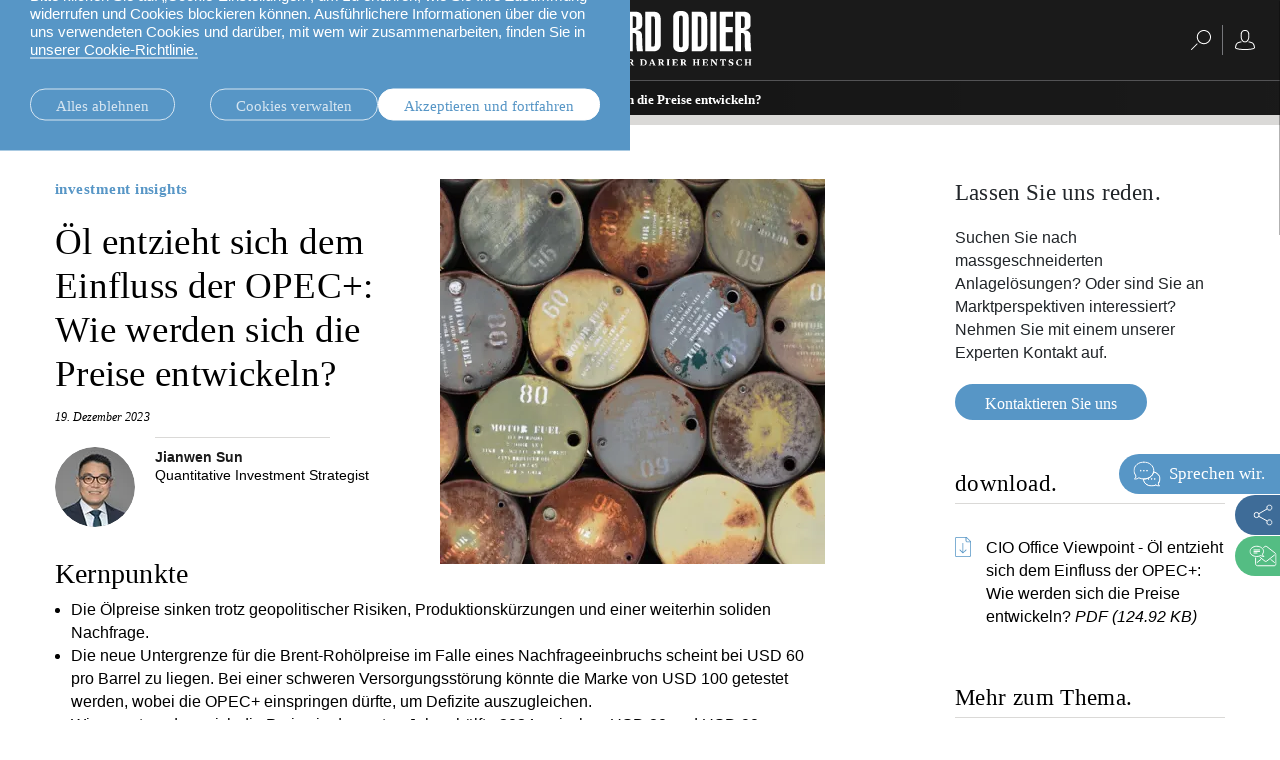

--- FILE ---
content_type: text/html;charset=UTF-8
request_url: https://www.lombardodier.com/de/contents/corporate-news/investment-insights/2023/december/oil-slips-from-opec-s-grasp-whe.html
body_size: 55745
content:
<!DOCTYPE html><html xmlns="http://www.w3.org/1999/xhtml" xml:lang="de" lang="de" prefix="og: http://ogp.me/ns#"><head><meta http-equiv="Content-Type" content="text/html; charset=utf-8"/><meta charset="utf-8"><meta http-equiv="x-ua-compatible" content="ie=edge"><meta name="viewport" content="width=device-width, initial-scale=1.0"><title>Ausblick Ölpreis | Lombard Odier</title><meta name="description" content="Wir analysieren die Dynamik des Ölmarkts und präsentieren unsere Prognose für den Brent-Rohölpreis im kommenden Jahr."><meta property="og:type" name="og:type" content="website"><meta property="og:title" name="og:title" content="Ausblick Ölpreis | Lombard Odier"><meta name="twitter:title" content="Ausblick Ölpreis | Lombard Odier"><meta property="og:url" name="og:url" content="https://www.lombardodier.com/de/contents/corporate-news/investment-insights/2023/december/oil-slips-from-opec-s-grasp-whe.html"><meta name="twitter:url" content="https://www.lombardodier.com/de/contents/corporate-news/investment-insights/2023/december/oil-slips-from-opec-s-grasp-whe.html"><meta property="og:description" name="og:description" content="Wir analysieren die Dynamik des Ölmarkts und präsentieren unsere Prognose für den Brent-Rohölpreis im kommenden Jahr."><meta name="twitter:image" content="https://media.lombardodier.com/image/upload/f_auto,c_fill,w_1200,ar_1200:627/v1729880186/locom/_legacy/news/2023/december/20231219/CIOviewpoint-GLP_LOgreen.jpg"><meta property="og:image" name="og:image" content="https://media.lombardodier.com/image/upload/f_auto,c_fill,w_1200,ar_1200:627/v1729880186/locom/_legacy/news/2023/december/20231219/CIOviewpoint-GLP_LOgreen.jpg"><meta name="twitter:card" content="summary_large_image"><link rel="icon" type="image/x-icon" href="/modules/jahia-lodh-templates/img/favicons/favicon.ico" media="(prefers-color-scheme: light)" sizes="16x16"><link rel="icon" type="image/x-icon" href="/modules/jahia-lodh-templates/img/favicons/favicon-dark.ico" media="(prefers-color-scheme: dark)" sizes="16x16"><link rel="icon" type="image/svg+xml" href="/modules/jahia-lodh-templates/img/favicons/favicon.svg"><link rel="apple-touch-icon" sizes="180x180" href="/modules/jahia-lodh-templates/img/favicons/apple-touch-icon.png"><link rel="manifest" href="/modules/jahia-lodh-templates/img/favicons/site.webmanifest"><link rel="mask-icon" href="/modules/jahia-lodh-templates/img/favicons/safari-pinned-tab.svg" color="#292929"><meta name="msapplication-config" content="/modules/jahia-lodh-templates/img/favicons/browserconfig.xml"><meta name="msapplication-TileColor" content="#292929"><meta name="theme-color" content="#292929"><link rel="alternate" hreflang="en" href="https://www.lombardodier.com/contents/corporate-news/investment-insights/2023/december/oil-slips-from-opec-s-grasp-whe.html"/><link rel="alternate" hreflang="fr" href="https://www.lombardodier.com/fr/contents/corporate-news/investment-insights/2023/december/oil-slips-from-opec-s-grasp-whe.html"/><link rel="alternate" hreflang="de" href="https://www.lombardodier.com/de/contents/corporate-news/investment-insights/2023/december/oil-slips-from-opec-s-grasp-whe.html"/><link rel="canonical" href="https://www.lombardodier.com/de/contents/corporate-news/investment-insights/2023/december/oil-slips-from-opec-s-grasp-whe.html"/><link rel="alternate" href="https://www.lombardodier.com/contents/corporate-news/investment-insights/2023/december/oil-slips-from-opec-s-grasp-whe.html" hreflang="x-default"/><link rel="preload" href="/modules/jahia-lodh-templates/fonts/LombardOdier/LombardOdier-Book.woff2" as="font" type="font/woff2" crossorigin><link rel="preload" href="/modules/jahia-lodh-templates/fonts/LombardOdier/LombardOdier-Medium.woff2" as="font" type="font/woff2" crossorigin><link rel="preload" href="/modules/jahia-lodh-templates/fonts/LombardOdier/LombardOdier-BookItalic.woff2" as="font" type="font/woff2" crossorigin><link rel="preload" href="/modules/jahia-lodh-templates/fonts/LombardOdier/LombardOdier-MediumItalic.woff2" as="font" type="font/woff2" crossorigin><link rel="preload" href="/modules/jahia-lodh-templates/fonts/HelveticaNeueLT/HelveticaNeueLT-Light.woff2" as="font" type="font/woff2" crossorigin><link rel="preload" href="/modules/jahia-lodh-templates/fonts/HelveticaNeueLT/HelveticaNeueLT-Roman.woff2" as="font" type="font/woff2" crossorigin><link rel="stylesheet" href="/modules/jahia-lodh-templates/css/build/lodh-bootstrap-core.css?v=5.10.2"><link rel="preload" as="style" onload="this.onload=null;this.rel='stylesheet'" href="/modules/jahia-lodh-templates/css/build/lodh-bootstrap-features.css?v=5.10.2" ><link rel="preload" as="style" onload="this.onload=null;this.rel='stylesheet'" href="/modules/jahia-lodh-templates/css/build/vendors/animate.min.css?v=5.10.2" ><noscript><link rel="stylesheet" href="/modules/jahia-lodh-templates/css/build/lodh-bootstrap-features.css?v=5.10.2" ><link rel="stylesheet" href="/modules/jahia-lodh-templates/css/build/vendors/animate.min.css?v=5.10.2" ></noscript><link rel="stylesheet" href="/modules/jahia-lodh-templates/css/build/lodh-templates.css?v=5.10.2"/><link rel="preload" as="style" onload="this.onload=null;this.rel='stylesheet'" href="/modules/jahia-lodh-templates/css/build/app.css?v=5.10.2" ><noscript><link rel="stylesheet" href="/modules/jahia-lodh-templates/css/build/app.css?v=5.10.2" ></noscript>
<script src="/modules/jahia-lodh-templates/javascript/build/vendors/js.cookie.min.js?v=5.10.2"></script><script src="/modules/jahia-lodh-cookie-consents/javascript/build/lodh-cookie-consents-loading.min.js?v=1.3.1"></script>
<script type="application/ld+json">
{
	"@context" : "http://schema.org",
	"@type": "NewsArticle",
	"mainEntityOfPage": {
		"@type": "WebPage",
		"@id": "https://www.lombardodier.com/de/contents/corporate-news/investment-insights/2023/december/oil-slips-from-opec-s-grasp-whe.html"
	},
	"headline": "Öl entzieht sich dem Einfluss der OPEC+: Wie werden sich die Preise entwickeln?",
	"image": [
        "https://media.lombardodier.com/image/upload/f_auto,c_fill,w_1200,ar_1200:627/v1729880186/locom/_legacy/news/2023/december/20231219/CIOviewpoint-GLP_LOgreen.jpg"
    ],
    "author": [{ "@type": "Person", "name": "Jianwen Sun", "jobTitle": "Quantitative Investment Strategist" }],"about": [{ "@type": "Thing", "name": "investment insights" }],
	"datePublished": "2023-12-19T06:00:00+01:00",
	"dateModified": "2024-03-19T09:35:44+01:00"
}
</script>



<script type="application/json" id="jahia-data-ctx">{"contextPath":"","lang":"de","uilang":"de","siteUuid":"e73101cc-87ba-49af-bb43-50375ab9c846","wcag":true,"ckeCfg":""}</script>
<script type="application/json" id="jahia-data-ck">{"path":"/modules/ckeditor/javascript/","lng":"de_DE"}</script>
<script src="/javascript/initJahiaContext.js"></script>
<link id="staticAssetCSS0" rel="stylesheet" href="/modules/jahia-lodh-cookie-consents/css/build/lodh-cookie-consents.min.css?v=1.3.1" media="screen" type="text/css"/>
<link id="staticAssetCSS1" rel="stylesheet" href="/modules/jahia-lodh-components/css/build/lodh-download.min.css?v=2.7.5" media="screen" type="text/css"/>
<link id="staticAssetCSS2" rel="stylesheet" href="/modules/jahia-lodh-templates/css/build/modules/carousel.css?v=5.10.2" media="screen" type="text/css"/>
<script id="staticAssetJavascript0" src="/modules/jahia-lodh-templates/javascript/build/vendors/jquery.min.js?v=5.10.2"  ></script>
<script id="staticAssetJavascript1" src="/modules/jahia-lodh-templates/javascript/build/app.js?v=5.10.2"  defer></script>
<script id="staticAssetJavascript2" src="/generated-resources/a3c3c406c306cf2a7c11bf4fd252e1.min.js"  ></script>
<script type="text/javascript" nonce="NmE5ZDg2NGEtNGU4Yy00NmIyLWFmMWYtOTQxNThjZDJiMDEw">
    window.digitalDataOverrides = window.digitalDataOverrides || [];
    window.digitalData = {
        "scope": "loportail",
        "site": {
            "siteInfo": {
                "siteID": "e73101cc-87ba-49af-bb43-50375ab9c846"
            }
        },
        "page": {
            "pageInfo": {
                "pageID": "3525a968-c76e-43d4-a42c-deac9ee5b003",
                "nodeType": "lonewslegnt:news",
                "pageName": "\u00D6l entzieht sich dem Einfluss der OPEC+: Wie werden sich die Preise entwickeln?",
                "pagePath": "/sites/loportail/contents/corporate-news/investment-insights/2023/december/oil-slips-from-opec-s-grasp-whe",
                "templateName": "null",
                "destinationURL": document.location.origin + document.location.pathname,
                "destinationSearch": document.location.search,
                "referringURL": null,
                "language": "de",
                "categories": [],
                "tags": ["is_news","investment_convictions","discretionary","advisory"]
            },
            "consentTypes":[
                
            ]
        },
            "interests":{
                "investment insights":1
            },
        "events": [],
        "contextServerPublicUrl": "/modules/jexperience/proxy/loportail",
        "sourceLocalIdentifierMap" : {},
        "wemInitConfig":  {
            "contextServerUrl" : "/modules/jexperience/proxy/loportail",
            "isPreview": false,
            "timeoutInMilliseconds": 1000,
            "dxUsername" : "guest",
            "contextServerCookieName" : "context-profile-id",
            "activateWem": false,
            "enableWemActionUrl": "/de/sites/loportail.enableWem.do",
            "requiredProfileProperties": ['j:nodename'],
            "requiredSessionProperties": [],
            "requireSegments": false,
            "requireScores": false
        }, 
    };

   // Expose Wem init functions  
   wem.init();
  </script>

<script>
            window.dataLayer = window.dataLayer || [];
            window.dataLayer.push({ 
                'insightYear': '2023',
                'insightMonth': 'december',
                'insightMainCategory': 'investment-insights',
                'insightName': 'oil-slips-from-opec-s-grasp-whe',
                'insightDate': '2023-12-19'
            });
            (function (LO, Analytics) {
                $(document).ready(() => {
                    Analytics.sendEvent('Insights', 'Insight View', 'investment-insights'); 
                });
            })((window.LO = window.LO || {}), (window.LO.Analytics = window.LO.Analytics || {}));
        </script>
<script>(function(w,d,s,l,i){w[l]=w[l]||[];w[l].push({'gtm.start':
new Date().getTime(),event:'gtm.js'});var f=d.getElementsByTagName(s)[0],
j=d.createElement(s),dl=l!='dataLayer'?'&l='+l:'';j.async=true;j.src=
'https://www.googletagmanager.com/gtm.js?id='+i+dl;f.parentNode.insertBefore(j,f);
})(window,document,'script','dataLayer','GTM-58SKWQV');</script>
<link rel="preload" as="style" onload="this.onload=null;this.rel='stylesheet'" href="/modules/jahia-lodh-forms/css/build/vendors/chosen.min.css?v=3.1.2" >
<link rel="preload" as="style" onload="this.onload=null;this.rel='stylesheet'" href="/modules/jahia-lodh-templates/css/build/modules/form.css?v=5.10.2" ><noscript><link rel="stylesheet" href="/modules/jahia-lodh-templates/css/build/modules/form.css?v=5.10.2" ></noscript>
<link rel="preload" as="style" onload="this.onload=null;this.rel='stylesheet'" href="/modules/jahia-lodh-templates/css/build/modules/fancybox.css?v=5.10.2" >
<script type="application/json" id="jahia-data-aggregatedjs">{"scripts":["/modules/jexperience/javascript/jexperience/dist/3_6_2/wem.min.js"]}</script>

<script type="text/javascript" src="/modules/CsrfServlet"></script>
</head><body id="body-wrapper" class="news page template-news live-mode  has-drawers" data-tm-path="/contents/corporate-news/investment-insights/2023/december/oil-slips-from-opec-s-grasp-whe"><script type="text/javascript">LO.Cookies.execute(LO.Cookies.Types.MARKETING,function(){
    (function (LO, Marketing, undefined) {
        var sendVariantDisplayedEvent = function (variant) {
            console.log('[Variant] Variant displayed:', variant.type, variant.wrapper.name, variant.name);
            LO.Analytics.sendEvent('jExperience ' + variant.type, variant.wrapper.name, variant.name, true);
        }
        if (window.digitalData && window.digitalData.displayedVariants) {
            digitalData.displayedVariants.forEach((variant) => {
                sendVariantDisplayedEvent(variant);
            });
        }
        document.addEventListener('displayWemVariant', function (event) {
            sendVariantDisplayedEvent(event.detail);
        }, true);
    }(window.LO = window.LO || {}, window.LO.Marketing = window.LO.Marketing || {}));
});</script><div id="page" class="page">
<div class="cookie-consent" style="display: none;" data-action-url="/de/home.cookieConsent.do"><div class="cookie-consent-wrapper out"><div class="cookie-title">Cookie-Informationen</div><div class="content"><div class="short-text"><p>Wir verwenden Cookies, die notwendig sind, damit unsere Website funktioniert. Ausserdem verwenden wir Analyse-Cookies und Cookies von Drittanbietern, um unseren Datenverkehr zu &uuml;berwachen sowie Inhalte und Anzeigen zu personalisieren.</p>

<p>Bitte klicken Sie auf &bdquo;Cookie-Einstellungen&ldquo;, um zu erfahren, wie Sie Ihre Zustimmung widerrufen und Cookies blockieren k&ouml;nnen. Ausf&uuml;hrlichere Informationen &uuml;ber die von uns verwendeten Cookies und dar&uuml;ber, mit wem wir zusammenarbeiten, finden Sie in <a href="/de/home/politique-de-confidentialite/cookies-notice.html" title="cookies policy">unserer Cookie-Richtlinie.</a></p>
</div><div class="cookie-settings" style="display: none;"><div class="necessary"><div class="title">Notwendige Cookies:</div><div class="text"><p>Notwendige Cookies helfen, eine Website nutzbar zu machen, indem sie grundlegende Funktionen wie Seitennavigation und den Zugang zu sicheren Bereichen der Website erm&ouml;glichen. Diese k&ouml;nnen in unseren Systemen nicht abgeschaltet werden. Sie k&ouml;nnen Ihren Browser so einstellen, dass er diese Cookies blockiert oder Sie auf diese Cookies hinweist, was dann allerdings einige Bereiche der Website beeintr&auml;chtigen kann. Ohne diese Cookies kann die Website nicht ordnungsgem&auml;ss funktionieren.</p>
</div></div><div class="optional"><div class="desc"><div class="title">Statistik- und Marketing-Cookies:</div><div class="text"><p>Statistik-Cookies helfen Website-Besitzern zu verstehen, wie Besucher mit Websites interagieren, indem Informationen gesammelt und gemeldet werden.</p>

<p>Marketing-Cookies werden verwendet, um Besuchern auf Websites zu folgen. So sollen Anzeigen eingeblendet werden, die relevant und ansprechend f&uuml;r den einzelnen Benutzer und daher wertvoller f&uuml;r Verleger und werbetreibende Dritte sind. Wir arbeiten mit Dritten zusammen und verwenden Cookies von Dritten, um Werbebotschaften auf und ausserhalb dieser Website f&uuml;r Sie relevanter zu gestalten.</p>
</div></div><div class="types"><div class="cookie-type"><label class="tgl"><input type="checkbox" name="coookie-type-marketing" id="coookie-type-marketing" data-cookie-type="marketing" ><span data-on="On" data-off="Off"><span></span></span><span class="title">Marketing</span></label></div><div class="cookie-type"><label class="tgl"><input type="checkbox" name="coookie-type-analytics" id="coookie-type-analytics" data-cookie-type="analytics" ><span data-on="On" data-off="Off"><span></span></span><span class="title">Analytics</span></label></div><div class="cookie-type"><label class="tgl"><input type="checkbox" name="coookie-type-personalization" id="coookie-type-personalization" data-cookie-type="personalization" ><span data-on="On" data-off="Off"><span></span></span><span class="title">Personalisierung</span></label></div><div class="cookie-type"><label class="tgl"><input type="checkbox" name="coookie-type-user_data" id="coookie-type-user_data" data-cookie-type="user_data" ><span data-on="On" data-off="Off"><span></span></span><span class="title">Nutzerdaten</span></label></div></div></div></div><div class="buttons"><a href="#" class="rounded-link shallow refuse-all" data-cookies-refuse-all>Alles ablehnen</a><a href="#" class="rounded-link shallow" data-cookies-settings>Cookies verwalten</a><a href="#" class="rounded-link accept" data-cookies-accept>Akzeptieren und fortfahren</a></div><div class="buttons-settings" style="display: none;"><a href="#" class="rounded-link shallow refuse-all" data-cookies-refuse-all>Alles ablehnen</a><a href="#" class="rounded-link accept-all" data-cookies-accept-all>Alle akzeptieren</a><a href="#" class="rounded-link save" data-cookies-save>Einstellungen speichern</a></div></div></div><script src="/modules/jahia-lodh-cookie-consents/javascript/build/lodh-cookie-consents.min.js?v=1.3.1" async></script></div><div class="clear"></div><header class="main-header "><div class="main-header-container"><div class="header -fixed"><div class="navbar-header  with-search"><div class="left-search-wrapper"> <span tabindex="0" class="search-btn"><span class="rightnavbtns-icon" title="Suche">
<svg viewBox="0 0 20 20" height="20px"><use xlink:href="#svg-symbol-search" fill="#fff"></use></svg></span></span><div class="searchnavbar"><div class="searchnavbar-input-container input-container"><form name="searchForm" method="get" action="/de/home/search.html"><input id="searchinput" type="text" name="q" value="" tabindex="-1" class="input black typehead" data-target="list-of-results" data-ajax-method="get" data-ajax-url="/de/home/search/pagecontent/search.suggestions.html.ajax" autocomplete="off"><label class="label" for="searchinput">Suche</label></form><ul id="list-of-results" class="list-of-results typehead-results lo-scrollbar black"></ul></div></div><div class="clear"></div></div> <button id="leftnavbarbtn" aria-controls="leftnavbar" class="navbar-toggle menu-btn"><span class="sr-only"></span><span class="icon-bar top-bar"></span><span class="icon-bar middle-bar"></span><span class="icon-bar bottom-bar"></span><span class="text-menu">Schliessen</span></button><div id="leftnavbar" class="leftnavbar menu-container"><div class="largescreen-button"><button class="navbar-toggle menu-btn large-screen -active" aria-controls="leftnavbar"><span class="sr-only"></span><span class="icon-bar top-bar"></span><span class="icon-bar middle-bar"></span><span class="icon-bar bottom-bar"></span><span class="text-menu">Schliessen</span></button></div><nav class="lo-scrollbar"><ul class="listfirstlevel depth-3"><li><span class="linknav linknavsubmenu" aria-controls="leftsubnavbar-1"> <a href="#" class="linknav" tabindex="0">Das Unternehmen.</a><span class="arrow svg-chevron-right"></span></span><div class="leftsubnavbar-container"><span class="returnbtn"><span class="icon icon-arrow_left"></span><a href="#" class="null" tabindex="1">Das Unternehmen.</a></span><ul id="leftsubnavbar-1" class="leftsubnavbar lo-scrollbar"> <li><a href="/de/home/about-us/la-maison.html" class="linknav" tabindex="0">la Maison.</a></li><li><a href="/de/home/about-us/our-financial-reports.html" class="linknav" tabindex="0">unsere Finanzberichte. </a></li><li><a href="/de/home/about-us/our-positioning.html" class="linknav" tabindex="0">unsere Positionierung.</a></li><li><a href="/de/home/about-us/history.html" class="linknav" tabindex="0">Unsere Geschichte.</a></li><li><a href="/de/home/about-us/sponsorship.html" class="linknav" tabindex="0">Partnerschaften.</a></li><li><a href="/de/corporate-sustainability" class="linknav" tabindex="0">Unternehmensnachhaltigkeit.</a></li><li><a href="/de/home/about-us/our-headquarters.html" class="linknav" tabindex="0">Unser Hauptsitz.</a></li></ul></div></li><li><span class="linknav linknavsubmenu" aria-controls="leftsubnavbar-2"> <a href="/de/rethinksustainability" class="linknav" tabindex="0">rethink sustainability.</a><span class="arrow svg-chevron-right"></span></span><div class="leftsubnavbar-container"><span class="returnbtn"><span class="icon icon-arrow_left"></span><a href="/de/rethinksustainability" class="null" tabindex="1">rethink sustainability.</a></span><ul id="leftsubnavbar-2" class="leftsubnavbar lo-scrollbar"> <li><a href="/de/home/rethink-sustainability/investing-in-global-system-changes.html" class="linknav" tabindex="0">Systemveränderungen.</a></li><li><a href="/de/home/rethink-sustainability/university-of-oxford.html" class="linknav" tabindex="0">die Universität Oxford.</a></li><li><a href="/de/building_bridges" class="linknav" tabindex="0">Building Bridges.</a></li></ul></div></li><li><a href="/de/home/rethink-everything.html" class="linknav" tabindex="0">rethink everything®.</a></li><li><span class="linknav linknavsubmenu" aria-controls="leftsubnavbar-4"> <a href="/de/home/insights.html" class="linknav" tabindex="0">Nachrichten.</a><span class="arrow svg-chevron-right"></span></span><div class="leftsubnavbar-container"><span class="returnbtn"><span class="icon icon-arrow_left"></span><a href="/de/home/insights.html" class="null" tabindex="1">Nachrichten.</a></span><ul id="leftsubnavbar-4" class="leftsubnavbar lo-scrollbar"> <li><a href="/de/home/insights.html" class="linknav" tabindex="0">Alle.</a></li><li><a href="https://www.lombardodier.com/home/insights.html?categories=investment-insights" class="linknav" tabindex="0">Investment Insights.</a></li><li><a href="https://www.lombardodier.com/home/insights.html?categories=rethink-sustainability" class="linknav" tabindex="0">Nachhaltigkeit.</a></li></ul></div></li><li class="spaced"><span class="linknav linknavsubmenu" aria-controls="leftsubnavbar-5"> <a href="/de/home/private-clients.html" class="linknav" tabindex="0">Private Banking.</a><span class="arrow svg-chevron-right"></span></span><div class="leftsubnavbar-container"><span class="returnbtn"><span class="icon icon-arrow_left"></span><a href="/de/home/private-clients.html" class="null" tabindex="1">Private Banking.</a></span><ul id="leftsubnavbar-5" class="leftsubnavbar lo-scrollbar"> <li><span class="linknav linknavsubmenu" aria-controls="leftsubnavbar-5-1"> <a href="#" class="linknav" tabindex="0">Lokale Expertise.</a><span class="arrow svg-chevron-right"></span></span><div class="leftsubnavbar-container"><span class="returnbtn"><span class="icon icon-arrow_left"></span><a href="#" class="null" tabindex="1">Lokale Expertise.</a></span><ul id="leftsubnavbar-5-1" class="leftsubnavbar lo-scrollbar"> <li><a href="/schweizerangebot" class="linknav" tabindex="0">Schweiz.</a></li><li><a href="/de/home/private-clients/local-solutions/uk-offering.html" class="linknav" tabindex="0">Grossbritannien.</a></li><li><a href="/de/home/private-clients/local-solutions/our-expertise-in-france.html" class="linknav" tabindex="0">Frankreich.</a></li><li><a href="/de/home/private-clients/local-solutions/our-expertise-in-belgium.html" class="linknav" tabindex="0">Belgien.</a></li><li><a href="/de/home/private-clients/local-solutions/our-expertise-in-luxembourg.html" class="linknav" tabindex="0">Luxemburg.</a></li><li><a href="/de/home/private-clients/local-solutions/our-expertise-in-italy.html" class="linknav" tabindex="0">Italien.</a></li><li><a href="/de/home/private-clients/local-solutions/our-expertise-in-spain.html" class="linknav" tabindex="0">Spanien.</a></li><li><a href="/de/home/private-clients/local-solutions/our-expertise-in-israel.html" class="linknav" tabindex="0">Israel.</a></li><li><a href="/de/home/private-clients/local-solutions/our-offer-in-the-middle-east.html" class="linknav" tabindex="0">Nahen Osten.</a></li><li><a href="/de/home/private-clients/local-solutions/our-wealth-management-brazil.html" class="linknav" tabindex="0">brazil.</a></li><li><a href="https://asia.lombardodier.com/home.html" class="linknav" tabindex="0" target="_blank">Asien.</a></li></ul></div></li><li><span class="linknav linknavsubmenu" aria-controls="leftsubnavbar-5-2"> <a href="/de/home/private-clients/investment-solutions.html" class="linknav" tabindex="0">Investment Solutions.</a><span class="arrow svg-chevron-right"></span></span><div class="leftsubnavbar-container"><span class="returnbtn"><span class="icon icon-arrow_left"></span><a href="/de/home/private-clients/investment-solutions.html" class="null" tabindex="1">Investment Solutions.</a></span><ul id="leftsubnavbar-5-2" class="leftsubnavbar lo-scrollbar"> <li><a href="/de/home/private-clients/investment-solutions/discretionary-portfolio-manageme.html" class="linknav" tabindex="0">Vermögensverwaltungsmandat.</a></li><li><a href="/de/home/private-clients/investment-solutions/advisory-portfolio-management.html" class="linknav" tabindex="0">Beratungsmandat.</a></li><li><a href="/de/home/private-clients/investment-solutions/rethink-investments.html" class="linknav" tabindex="0">rethink investments.</a></li><li><a href="/de/home/private-clients/investment-solutions/private-assets.html" class="linknav" tabindex="0">Private Assets.</a></li><li><a href="/de/home/private-clients/investment-solutions/empowering-investors.html" class="linknav" tabindex="0">Anleger stärken.</a></li></ul></div></li><li><a href="/de/home/private-clients/wealth-management.html" class="linknav" tabindex="0">Wealth Management.</a></li><li><a href="/de/home/private-clients/wealth-planning.html" class="linknav" tabindex="0">Vermögensplanung.</a></li><li><a href="/de/home/private-clients/lombard-loans.html" class="linknav" tabindex="0">Der Lombardkredit.</a></li><li><a href="/de/philanthropie" class="linknav" tabindex="0">Philanthropie.</a></li><li><a href="/de/mylo" class="linknav" tabindex="0">My LO.</a></li><li class="spaced"><a href="/de/home/private-clients/entrepreneurs-bespoke-wealth-management.html" class="linknav" tabindex="0">Unternehmer.</a></li></ul></div></li><li><a href="https://am.lombardodier.com/de/home.html" class="linknav" tabindex="0" target="_blank">Asset Management.</a></li><li><span class="linknav linknavsubmenu" aria-controls="leftsubnavbar-7"> <a href="/de/home/technology-for-banking.html" class="linknav" tabindex="0">Bankentechnologie.</a><span class="arrow svg-chevron-right"></span></span><div class="leftsubnavbar-container"><span class="returnbtn"><span class="icon icon-arrow_left"></span><a href="/de/home/technology-for-banking.html" class="null" tabindex="1">Bankentechnologie.</a></span><ul id="leftsubnavbar-7" class="leftsubnavbar lo-scrollbar"> <li><a href="/de/home/technology-for-banking/our-technology-and-operations-se.html" class="linknav" tabindex="0">Unsere Technologie und operativen Dienste</a></li><li><a href="/de/home/technology-for-banking/banking-platform.html" class="linknav" tabindex="0">Unsere Bankplattformen</a></li></ul></div></li><li><a href="/de/home/external-asset-managers.html" class="linknav" tabindex="0">Externe Vermögensverwalter.</a></li><li><a href="/de/home/asset-servicing.html" class="linknav" tabindex="0">Asset Servicing.</a></li><li class="spaced"><a href="/de/home/press.html" class="linknav" tabindex="0">Medien.</a></li><li><a href="/de/home/careers.html" class="linknav" tabindex="0">Karrieren.</a></li><li><span class="linknav linknavsubmenu" aria-controls="leftsubnavbar-13"> <a href="#" class="linknav" tabindex="0">Kontakt.</a><span class="arrow svg-chevron-right"></span></span><div class="leftsubnavbar-container"><span class="returnbtn"><span class="icon icon-arrow_left"></span><a href="#" class="null" tabindex="1">Kontakt.</a></span><ul id="leftsubnavbar-13" class="leftsubnavbar lo-scrollbar"> <li><a href="/de/home/contact/private-clients.html" class="linknav" tabindex="0">Privatkunden.</a></li><li><a href="/de/home/contact/technology-for-banking.html" class="linknav" tabindex="0">Bankentechnologie.</a></li><li><a href="/de/home/contact/external-asset-managers.html" class="linknav" tabindex="0">Externe Vermögensverwalter.</a></li></ul></div></li><li class="spaced"><a href="/de/legal-information" class="linknav" tabindex="0">Rechtliches.</a></li></ul><div class="icon"><img src="https://media.lombardodier.com/image/upload/q_auto/v1768583713/locom/_legacy/images/General/b-corp/DE-BcorpLogo.svg" alt="B-Corporation" loading="lazy"></div><div class="clear"></div></nav></div></div><div class="main-lang-chooser-container lo-alternate-language-switcher dot-ellipsis dot-resize-update"><div class="main-lang-chooser"><span class="current">Deutsch</span><ul class="languages-dropdown"><li><a href="/contents/corporate-news/investment-insights/2023/december/oil-slips-from-opec-s-grasp-whe.html" data-lang="en" class="lang-chooser-link" title="English"> English</a></li><li><a href="/fr/contents/corporate-news/investment-insights/2023/december/oil-slips-from-opec-s-grasp-whe.html" data-lang="fr" class="lang-chooser-link" title="français"> français</a></li></ul></div></div><a href="/de/home.html" class="main-link" title="Homepage"><span class="main-logo expand icon-"><svg viewBox="0 0 222.77 55" height="55px" fill="#fff"><symbol id="logo_O"><path d="M15.6,6.69c0-5.18,4.06-6.69,7.69-6.69s7.75,1.51,7.75,6.69v27.87c0,5.18-4.07,6.68-7.75,6.68s-7.69-1.5-7.69-6.68V6.69h0ZM21.49,34.05c0,2.01.62,2.46,1.84,2.46s1.78-.45,1.78-2.46V7.19c0-2.01-.61-2.46-1.78-2.46s-1.84.45-1.84,2.46v26.87h0Z"/></symbol><symbol id="logo_R"><path d="M98.06,40.46V.78h7.8c4.74,0,7.64,1.67,7.64,6.8v5.63c0,2.95-.84,5.4-5.85,5.96v.11c2.62.34,5.4,1.22,5.62,4.85.34,5.29,0,10.86.95,16.33h-5.9c-1.01-4.57-.73-10.53-.73-15.16,0-2.4-.89-3.35-3.62-3.23v18.39h-5.91ZM103.97,17.22h1.12c2.06,0,2.5-1.12,2.5-2.57v-7.19c0-1.5-.89-1.95-2.23-1.95h-1.39v11.7h0Z"/></symbol><symbol id="logo_D"><path d="M116.62.78h7.13c5.85,0,8.3,2,8.3,8.97v23.52c0,3.79-2.46,7.19-7.02,7.19h-8.41V.78h0ZM122.53,35.72h1.39c1.5,0,2.23-.39,2.23-2.95V8.47c0-2.56-.73-2.95-2.23-2.95h-1.39v30.21h0Z"/></symbol><polygon points=".27 40.46 .27 .78 6.17 .78 6.17 35.28 13.7 35.28 13.7 40.46 .27 40.46 .27 40.46"/><use xlink:href="#logo_O"/><path d="M43.29,40.46l-2.12-19.12c-.45-4.07-1-9.87-1.39-13.27h-.22c.05,2.4.22,5.35.22,7.75v24.64h-5.18V.78h8.75l1.9,16.38c.33,2.46.89,7.35.94,12.37h.28c.16-4.12.22-9.14.56-12.32l1.62-16.44h8.75v39.68h-5.18v-18.28c0-4.68.06-9.08.22-14.1h-.22c-.33,2.96-1.23,13.15-1.45,15.27l-2.06,17.11h-5.4Z"/><path d="M60.95.78h8.36c4.74,0,6.91,2.89,6.91,7.13v6.3c-.06,3.46-2.06,4.52-5.46,5.3v.11c3.74.72,5.63,1.73,5.63,6.19v6.3c0,4.74-2.17,8.36-7.14,8.36h-8.31V.78h0ZM66.86,17.22h1.34c1.5,0,2.11-.67,2.11-2.95v-6.02c0-2.28-.61-2.96-2.11-2.96h-1.34v11.93h0ZM66.86,35.72h1.17c1.67,0,2.45-.67,2.45-3.12v-7.53c0-2.45-.78-3.12-2.45-3.12h-1.17v13.77h0Z"/><path d="M82.79.78h8.86l4.51,39.68h-5.96l-1.11-10.76h-4.18l-1.28,10.76h-5.35L82.79.78h0ZM88.53,24.52l-1.23-16.5h-.39l-1.45,16.5h3.07Z"/><use xlink:href="#logo_R"/><use xlink:href="#logo_D"/><use xlink:href="#logo_O" x="128.83"/><use xlink:href="#logo_D" x="46.36"/><polygon points="181.64 .78 187.56 .78 187.56 40.46 181.64 40.46 181.64 .78 181.64 .78"/><polygon points="191.01 40.46 191.01 .78 204.16 .78 204.16 5.96 196.92 5.96 196.92 16.16 203.88 16.16 203.88 21.35 196.92 21.35 196.92 35.28 204.27 35.28 204.27 40.46 191.01 40.46 191.01 40.46"/><use xlink:href="#logo_R" x="108.27"/><symbol id="logo_o"><path d="M13.22,52.27c0-1.51-.67-3.3-2.21-3.3-1.03,0-1.66.76-1.66,2.11,0,1.51.67,3.3,2.21,3.3,1.04,0,1.66-.79,1.66-2.11h0ZM14.76,51.67c0,1.91-1.43,3.33-3.47,3.33s-3.48-1.37-3.48-3.33,1.43-3.33,3.48-3.33,3.47,1.37,3.47,3.33h0Z"/></symbol><symbol id="logo_a"><path d="M39.72,52.29l-1.01-2.62h-.05l-.83,2.62h1.89ZM42.84,54.42v.48h-3.11v-.48l.74-.2-.51-1.31h-2.33l-.42,1.31.82.2v.48h-2.38v-.48l.75-.2,2.17-5.89h1.27l2.26,5.89.74.2h0Z"/></symbol><symbol id="logo_r"><path d="M47.72,51.36c.77,0,1.23-.31,1.23-1.14,0-.87-.5-1.17-1.23-1.17h-.47v2.3h.47ZM48,54.42v.48h-3.03v-.48l.74-.2v-5.12l-.74-.2v-.48h2.84c1.37,0,2.68.43,2.68,1.7,0,.81-.47,1.32-1.18,1.6v.05l1.46,2.45.63.2v.48h-1.92l-1.72-2.91h-.5v2.24l.75.2h0Z"/></symbol><symbol id="logo_d"><path d="M56.65,54.27c1.47,0,2.12-1.04,2.12-2.44,0-1.51-.7-2.77-2.21-2.77h-.72v5.21h.81ZM53.55,54.42l.74-.2v-5.12l-.74-.2v-.48h3.09c2.24,0,3.67,1.21,3.67,3.17s-1.43,3.3-3.67,3.3h-3.09v-.48h0Z"/></symbol><symbol id="logo_i"><polygon points="88.28 54.42 88.28 54.9 85.26 54.9 85.26 54.42 86 54.23 86 49.11 85.26 48.91 85.26 48.43 88.28 48.43 88.28 48.91 87.54 49.11 87.54 54.23 88.28 54.42 88.28 54.42"/></symbol><symbol id="logo_e"><polygon points="90.74 54.42 91.49 54.23 91.49 49.11 90.74 48.91 90.74 48.43 94.65 48.43 96.14 48.34 96.14 48.77 96.31 50.39 95.88 50.39 95.05 49.06 93.03 49.06 93.03 51.31 94.31 51.31 94.51 50.56 94.99 50.56 94.99 52.75 94.51 52.75 94.31 51.93 93.03 51.93 93.03 54.27 95.23 54.27 96.05 52.94 96.48 52.94 96.31 54.47 96.31 54.9 90.74 54.9 90.74 54.42 90.74 54.42"/></symbol><symbol id="logo_h"><polygon points="166.97 54.42 166.97 54.9 163.95 54.9 163.95 54.42 164.69 54.23 164.69 49.11 163.95 48.91 163.95 48.43 166.97 48.43 166.97 48.91 166.23 49.11 166.23 51.31 168.77 51.31 168.77 49.11 168.02 48.91 168.02 48.43 171.05 48.43 171.05 48.91 170.3 49.11 170.3 54.23 171.05 54.42 171.05 54.9 168.02 54.9 168.02 54.42 168.77 54.23 168.77 51.93 166.23 51.93 166.23 54.23 166.97 54.42 166.97 54.42"/></symbol><polygon points="0 54.42 .74 54.23 .74 49.11 0 48.91 0 48.43 3.13 48.43 3.13 48.91 2.28 49.11 2.28 54.27 4.29 54.27 5.11 52.94 5.54 52.94 5.37 54.47 5.37 54.9 0 54.9 0 54.42 0 54.42"/><use xlink:href="#logo_o"/><polygon points="19.5 54.42 19.5 54.9 17.13 54.9 17.13 54.42 17.87 54.23 17.97 49.11 17.23 48.91 17.23 48.43 19.63 48.43 21.39 52.14 21.44 52.14 23.1 48.43 25.43 48.43 25.43 48.91 24.69 49.11 24.76 54.23 25.51 54.42 25.51 54.9 22.48 54.9 22.48 54.42 23.23 54.23 23.15 49.84 23.1 49.84 21.29 54.3 20.72 54.3 18.57 49.88 18.52 49.88 18.69 54.23 19.5 54.42 19.5 54.42"/><path d="M30.69,54.27c.84,0,1.32-.34,1.32-1.18s-.53-1.2-1.32-1.2h-.5v2.37h.5ZM30.5,51.28c.77,0,1.23-.29,1.23-1.11,0-.86-.5-1.11-1.23-1.11h-.3v2.22h.3ZM27.91,54.42l.74-.2v-5.12l-.74-.2v-.48h2.68c1.37,0,2.68.33,2.68,1.57,0,.77-.56,1.25-1.41,1.46v.05c1.01.11,1.71.51,1.71,1.51,0,1.39-1.32,1.88-2.79,1.88h-2.85v-.48h0Z"/><use xlink:href="#logo_a"/><use xlink:href="#logo_r"/><use xlink:href="#logo_d"/><use xlink:href="#logo_o" x="58.92"/><use xlink:href="#logo_d" x="22.54"/><use xlink:href="#logo_i"/><use xlink:href="#logo_e"/><use xlink:href="#logo_r" x="54.01"/><use xlink:href="#logo_d" x="57.79"/><use xlink:href="#logo_a" x="84.31"/><use xlink:href="#logo_r" x="84.31"/><use xlink:href="#logo_i" x="52.61"/><use xlink:href="#logo_e" x="52.61"/><use xlink:href="#logo_r" x="106.61"/><use xlink:href="#logo_h"/><use xlink:href="#logo_e" x="82.77"/><polygon points="184.09 54.42 184.09 54.9 181.72 54.9 181.72 54.42 182.47 54.23 182.56 49.11 181.82 48.91 181.82 48.43 184.09 48.43 187.37 52.59 187.42 52.59 187.27 49.11 186.46 48.91 186.46 48.43 188.82 48.43 188.82 48.91 188.07 49.11 187.97 55 187.37 55 183.16 49.79 183.11 49.79 183.28 54.23 184.09 54.42 184.09 54.42"/><polygon points="195.82 54.42 195.82 54.9 192.6 54.9 192.6 54.42 193.44 54.23 193.44 49.06 192.35 49.06 191.52 50.39 191.09 50.39 191.26 48.77 191.26 48.34 192.74 48.43 195.68 48.43 197.16 48.34 197.16 48.77 197.33 50.39 196.9 50.39 196.07 49.06 194.98 49.06 194.98 54.23 195.82 54.42 195.82 54.42"/><path d="M201.23,49.8c0,1.34,3.38.7,3.38,3.03,0,1.18-.98,2.18-2.7,2.18-.84,0-1.47-.15-2.02-.34v-.43l-.17-1.28h.43l.86,1.32c.24.06.52.11.83.11.86,0,1.32-.24,1.32-.95,0-1.44-3.38-.79-3.38-3.15,0-1.12.97-1.94,2.76-1.94.38,0,.68.02.96.05l.76-.05v.43l.17,1.63h-.43l-.84-1.35c-.22-.05-.44-.08-.74-.08-.69,0-1.2.23-1.2.83h0Z"/><path d="M213.01,54.08v.43c-.39.21-1.41.49-2.29.49-2.05,0-3.47-1.25-3.47-3.23s1.39-3.43,3.67-3.43c.31,0,.61.02.9.07l1.1-.07v.43l.17,1.63h-.43l-.72-1.16c-.31-.18-.65-.27-1.09-.27-1.37,0-2.05,1.03-2.05,2.58s.66,2.83,2.11,2.83c.43,0,.8-.11,1.08-.28l.71-1.15h.43l-.1,1.14h0Z"/><use xlink:href="#logo_h" x="51.72"/></svg></span><span class="main-logo small icon- hidden"><svg viewBox="0 0 83.37 40" height="40px" fill="#fff"><path d="M59.28,36.91c-.91-1.29-2.21-3.05-3.76-5.09-2.53-3.33-5.18-6.69-6.13-7.79l3.63-3.63h.4c.19.91.99,1.6,1.96,1.6.53,0,1.92-.34,2.98-.67.44-.13,1.07-.33,1.57-.54.59-.25.91-.45.91-.79s-.32-.54-.91-.79c-.51-.21-1.13-.41-1.57-.54-1.06-.32-2.45-.67-2.98-.67-.97,0-1.77.69-1.96,1.6h-.4l-3.63-3.63c.95-1.1,3.6-4.46,6.13-7.79,1.55-2.04,2.85-3.8,3.76-5.09.52-.73.91-1.31,1.16-1.73.36-.58.56-.96.28-1.23-.08-.08-.2-.13-.32-.13-.21,0-.72,0-7.93,5.49-3.24,2.47-6.51,5.05-7.59,5.98l-3.63-3.63v-.4c.91-.19,1.6-.99,1.6-1.96,0-.53-.35-1.92-.67-2.98-.13-.44-.33-1.07-.54-1.57-.25-.59-.45-.91-.79-.91s-.54.32-.79.91c-.21.5-.41,1.13-.54,1.57-.32,1.06-.67,2.45-.67,2.98,0,.97.69,1.77,1.6,1.96v.4l-3.63,3.63c-1.08-.93-4.35-3.51-7.59-5.98C22.02,0,21.52,0,21.3,0c-.12,0-.24.04-.32.13-.28.28-.08.65.28,1.23.26.41.65,1,1.17,1.73.91,1.29,2.21,3.05,3.76,5.09,2.53,3.33,5.18,6.69,6.13,7.79l-3.63,3.63h-.4c-.19-.91-.99-1.6-1.96-1.6-.53,0-1.92.34-2.98.67-.44.13-1.07.33-1.57.54-.59.25-.91.45-.91.79s.32.54.91.79c.5.21,1.13.41,1.57.54,1.06.32,2.45.67,2.98.67.97,0,1.77-.69,1.96-1.6h.4l3.63,3.63c-.95,1.1-3.6,4.46-6.13,7.79-1.55,2.04-2.85,3.8-3.76,5.09-.52.73-.91,1.32-1.17,1.73-.36.58-.56.96-.28,1.23.08.08.19.13.32.13.22,0,.72,0,7.93-5.49,3.24-2.47,6.51-5.05,7.59-5.98.79.79,3.09,3.09,3.63,3.63v.4c-.91.19-1.6.99-1.6,1.96,0,.53.34,1.92.67,2.98.13.44.34,1.07.55,1.57.25.59.44.92.79.92s.54-.32.79-.92c.21-.5.41-1.13.54-1.57.32-1.06.67-2.45.67-2.98,0-.97-.69-1.77-1.6-1.96v-.4l3.63-3.63c1.08.93,4.35,3.51,7.59,5.98,7.21,5.49,7.71,5.49,7.93,5.49h0c.12,0,.24-.05.32-.13.28-.28.08-.65-.28-1.23-.25-.41-.65-1-1.16-1.73ZM55.38,18.8c.7,0,3.36.76,4.38,1.2-1.02.44-3.68,1.2-4.38,1.2s-1.2-.54-1.2-1.2.54-1.2,1.2-1.2ZM26.33,21.2c-.7,0-3.36-.76-4.38-1.2,1.02-.44,3.68-1.2,4.38-1.2s1.2.54,1.2,1.2-.54,1.2-1.2,1.2ZM44.88,12.59l.28-.28c.52-.52,4.08-3.34,7.62-6.04,3.46-2.63,5.59-4.17,6.72-4.91-.74,1.13-2.28,3.26-4.91,6.72-2.7,3.54-5.52,7.11-6.04,7.62l-.28.28,3.62,3.62h-6.15c-.19-2.38-2.1-4.29-4.48-4.48v-6.15l3.62,3.62ZM39.66,5.47c0-.7.76-3.36,1.2-4.38.44,1.02,1.2,3.68,1.2,4.38s-.54,1.2-1.2,1.2-1.2-.54-1.2-1.2ZM33.44,15.98l-.28-.28c-.52-.52-3.34-4.08-6.04-7.62-2.63-3.46-4.17-5.59-4.91-6.72,1.13.74,3.26,2.28,6.72,4.91,3.54,2.7,7.1,5.52,7.62,6.04l.28.28,3.62-3.62v6.15c-2.38.19-4.29,2.1-4.48,4.48h-6.15l3.62-3.62ZM36.84,27.41l-.28.28c-.52.52-4.08,3.34-7.62,6.04-3.46,2.63-5.59,4.17-6.72,4.91.74-1.13,2.28-3.26,4.91-6.72,2.7-3.54,5.52-7.11,6.04-7.62l.28-.28-3.62-3.62h6.15c.19,2.38,2.1,4.29,4.48,4.48v6.15l-3.62-3.62ZM42.06,34.53c0,.7-.76,3.36-1.2,4.38-.44-1.02-1.2-3.68-1.2-4.38s.54-1.2,1.2-1.2,1.2.54,1.2,1.2ZM40.86,24.1c-2.26,0-4.1-1.84-4.1-4.1s1.84-4.1,4.1-4.1,4.1,1.84,4.1,4.1-1.84,4.1-4.1,4.1ZM52.78,33.73c-3.54-2.7-7.11-5.52-7.62-6.04l-.28-.28-3.62,3.62v-6.15c2.38-.19,4.29-2.1,4.48-4.48h6.15l-3.62,3.62.28.28c.52.52,3.34,4.08,6.04,7.62,2.63,3.46,4.17,5.59,4.91,6.72-1.13-.74-3.26-2.28-6.72-4.91Z"/><path d="M1.65,18.42H0v-.68l3.71-.78h.26v6.67l1.6.31v.68H.16v-.68l1.49-.31v-5.21Z"/><path d="M7.17,26.63l4.9-7.36v-.08h-5.37v-2.08h6.86v.68l-4.55,9.62-1.85-.79Z"/><path d="M74.46,21.24c0,3.46-3.77,5.48-7.08,6.63l-.16-.68c2.58-1.07,4.07-2.44,4.83-4.27l-.08-.05c-.57.4-1.26.84-2.25.84-1.57,0-2.92-.92-2.92-2.92s1.47-3.48,3.74-3.48,3.91,1.49,3.91,3.93ZM70.85,22.54c.4,0,.76-.06,1.27-.26l.02-.74c0-2.48-.76-3.38-1.68-3.38-.85,0-1.32.79-1.32,2.11,0,1.49.78,2.28,1.71,2.28Z"/><path d="M75.72,21.21c0-3.46,3.77-5.48,7.08-6.63l.15.68c-2.58,1.07-4.07,2.44-4.83,4.27l.08.05c.57-.4,1.26-.84,2.25-.84,1.57,0,2.92.92,2.92,2.92s-1.47,3.48-3.74,3.48-3.91-1.49-3.91-3.93ZM79.72,24.3c.85,0,1.32-.79,1.32-2.11,0-1.49-.78-2.28-1.71-2.28-.4,0-.76.06-1.27.26l-.02.74c0,2.48.76,3.38,1.68,3.38Z"/></svg></span></a><div class="rightnavbtns"><span tabindex="0" class="search-btn"><span class="rightnavbtns-icon" title="Suche">
<svg viewBox="0 0 20 20" height="20px"><use xlink:href="#svg-symbol-search" fill="#fff"></use></svg></span></span><div class="searchnavbar"><div class="searchnavbar-input-container input-container"><form name="searchForm" method="get" action="/de/home/search.html"><input id="searchinput-right" type="text" name="q" value="" tabindex="-1" class="input black typehead" data-target="list-of-results-right" data-ajax-method="get" data-ajax-url="/de/home/search/pagecontent/search.suggestions.html.ajax" autocomplete="off"><label class="label" for="searchinput-right">Suche</label></form><ul id="list-of-results-right" class="list-of-results typehead-results lo-scrollbar black"></ul></div></div></div><div class="rightnavbtns right"><span id="login-btn" tabindex="0" class="navbarR-toggle menu-btn"><span class="rightnavbtns-icon "><svg xmlns="http://www.w3.org/2000/svg" height="20px" viewBox="0 0 20 20"><path fill="#ffffff" d="M10,12.402c-0.808,0-1.491-0.195-2.051-0.586c-0.547-0.377-0.993-0.875-1.338-1.494 C6.266,9.704,6.016,9.011,5.86,8.242C5.704,7.461,5.625,6.673,5.625,5.879c0-0.469,0.025-1.042,0.078-1.719 c0.039-0.677,0.195-1.321,0.469-1.934c0.273-0.612,0.709-1.139,1.309-1.582C8.067,0.215,8.907,0,10,0s1.934,0.215,2.52,0.645 c0.599,0.443,1.035,0.97,1.309,1.582c0.273,0.612,0.43,1.257,0.469,1.934c0.052,0.677,0.078,1.25,0.078,1.719 c0,0.794-0.078,1.582-0.234,2.363c-0.156,0.769-0.407,1.462-0.752,2.08c-0.346,0.619-0.791,1.117-1.338,1.494 C11.491,12.207,10.807,12.402,10,12.402L10,12.402z M10,0.996c-1.406,0-2.321,0.43-2.744,1.289C6.833,3.145,6.622,4.343,6.622,5.879 c0,0.234,0.025,0.651,0.078,1.25c0.052,0.612,0.188,1.234,0.41,1.865c0.221,0.632,0.56,1.188,1.016,1.67 c0.442,0.495,1.067,0.742,1.875,0.742c0.807,0,1.432-0.247,1.875-0.742c0.455-0.481,0.794-1.038,1.016-1.67 c0.221-0.631,0.357-1.253,0.41-1.865c0.052-0.599,0.078-1.016,0.078-1.25c0-1.536-0.212-2.734-0.635-3.594 C12.321,1.426,11.407,0.996,10,0.996L10,0.996z M10,20c-0.756,0-1.699-0.025-2.832-0.078c-1.133-0.039-2.23-0.14-3.291-0.303 c-1.062-0.162-1.977-0.4-2.745-0.713C0.377,18.594,0,18.171,0,17.637c0.104-0.911,0.248-1.712,0.43-2.402 c0.182-0.677,0.485-1.266,0.908-1.768c0.423-0.501,1.006-0.921,1.749-1.26c0.755-0.325,1.744-0.592,2.969-0.801 c0.13-0.025,0.25,0.004,0.361,0.088c0.11,0.085,0.179,0.192,0.205,0.322c0.025,0.144-0.004,0.271-0.088,0.381 c-0.085,0.111-0.192,0.18-0.322,0.205c-2.148,0.352-3.506,0.912-4.073,1.68c-0.566,0.769-0.947,1.973-1.143,3.613 c0.039,0.104,0.241,0.229,0.605,0.371c0.377,0.156,0.934,0.303,1.67,0.439c0.735,0.137,1.663,0.251,2.783,0.342 c1.106,0.104,2.422,0.156,3.945,0.156s2.838-0.052,3.945-0.156c1.119-0.091,2.047-0.208,2.783-0.352 c0.735-0.143,1.292-0.293,1.67-0.449c0.364-0.156,0.566-0.293,0.605-0.41c-0.195-1.614-0.576-2.803-1.143-3.564 s-1.924-1.318-4.072-1.67c-0.131-0.025-0.238-0.094-0.322-0.205c-0.085-0.11-0.114-0.237-0.088-0.381 c0.025-0.13,0.094-0.237,0.205-0.322c0.11-0.084,0.23-0.113,0.361-0.088c1.224,0.209,2.213,0.476,2.969,0.801 c0.742,0.339,1.324,0.756,1.748,1.25c0.423,0.495,0.726,1.081,0.908,1.758c0.182,0.678,0.325,1.465,0.43,2.363 c0,0.547-0.378,0.983-1.133,1.309c-0.769,0.313-1.684,0.554-2.744,0.723c-1.062,0.17-2.158,0.273-3.291,0.313 C11.7,19.975,10.755,20,10,20L10,20z"></path></svg></span></span></div><div id="rightnavbar" class="rightnavbar menu-container" data-toggler="-active"><div class="rightnavbar-overflow"><nav><ul class="rightnavbar-links"> <li><a href="https://mylo.lombardodier.com/#/login" class="rightnavbar-link link-area picto-external" tabindex="-1" target="_blank" aria-hidden="true">My LO</a></li><li><a href="https://gate.lombardodier.com/login.html" class="rightnavbar-link link-area picto-external" tabindex="-1" target="_blank" aria-hidden="true">LO Gate</a></li><li><a href="https://am.lombardodier.com/de/funds" class="rightnavbar-link link-area picto-external" tabindex="-1" target="_blank" aria-hidden="true">Investmentfonds</a></li></ul><span class="rightnavbar-closer d-none d-md-block" aria-hidden="true" title="Login-Menü schliessen" data-toggle="rightnavbar" tabindex="-1"><span> connect.<span class="navbar-toggle -active"><span class="sr-only"></span><span class="icon-bar top-bar"></span><span class="icon-bar middle-bar"></span><span class="icon-bar bottom-bar"></span></span></span></span></nav></div></div><div class="clear"></div></div></div></header><div id="content-wrapper" class="content-wrapper"><main><div class="breadcrumb-wrapper dark"><div class="breadcrumb-container"><div class="max-content-wrapper"><ul class="main-breadcrumb"><li><a href="/de/home.html" class="breadcrumb-item home" title="home"><svg width="21px" height="21px" viewBox="0 0 21 21"><path fill="#54565b" d="M20.177,19.38c-0.246-0.342-0.537-0.738-0.871-1.189c-0.335-0.451-0.708-0.943-1.118-1.477 c-0.656-0.875-1.292-1.706-1.907-2.492s-1.052-1.322-1.312-1.609l1.907-1.907h0.226c0.041,0.246,0.157,0.447,0.349,0.604 c0.191,0.157,0.417,0.236,0.676,0.236c0.137,0,0.362-0.038,0.677-0.113s0.608-0.153,0.881-0.235c0.123-0.027,0.26-0.068,0.41-0.123 s0.294-0.109,0.431-0.164c0.15-0.068,0.267-0.13,0.349-0.185s0.123-0.13,0.123-0.226s-0.041-0.171-0.123-0.226 s-0.198-0.116-0.349-0.185c-0.137-0.055-0.28-0.109-0.431-0.164s-0.287-0.096-0.41-0.123c-0.273-0.082-0.567-0.161-0.881-0.236 s-0.54-0.112-0.677-0.112c-0.26,0-0.485,0.078-0.676,0.235c-0.191,0.157-0.308,0.359-0.349,0.605h-0.226L14.97,8.388 c0.26-0.287,0.697-0.824,1.312-1.61s1.25-1.616,1.907-2.491c0.41-0.533,0.783-1.025,1.118-1.477 c0.334-0.451,0.625-0.848,0.871-1.189c0.137-0.191,0.256-0.362,0.359-0.513s0.188-0.28,0.256-0.39 c0.082-0.15,0.144-0.277,0.185-0.38s0.027-0.194-0.041-0.276l-0.082-0.041c0,0-0.034-0.007-0.103-0.021 c-0.055,0-0.287,0.119-0.697,0.358s-1.565,1.077-3.465,2.513c-0.848,0.656-1.65,1.285-2.409,1.887 c-0.758,0.602-1.281,1.025-1.568,1.271l-1.907-1.907V3.896c0.246-0.041,0.448-0.157,0.605-0.349s0.235-0.417,0.235-0.677 c0-0.137-0.038-0.362-0.112-0.677c-0.075-0.314-0.154-0.608-0.236-0.882c-0.027-0.123-0.068-0.26-0.123-0.41 s-0.109-0.294-0.164-0.431c-0.068-0.15-0.13-0.267-0.185-0.349S10.596,0,10.5,0s-0.171,0.041-0.226,0.123s-0.116,0.198-0.185,0.349 c-0.055,0.137-0.109,0.28-0.164,0.431S9.83,1.189,9.803,1.313C9.721,1.586,9.642,1.88,9.567,2.194 c-0.075,0.314-0.112,0.54-0.112,0.677c0,0.26,0.078,0.485,0.235,0.677s0.359,0.308,0.605,0.349v0.226L8.388,6.029 c-0.287-0.246-0.81-0.67-1.568-1.271c-0.759-0.602-1.568-1.23-2.43-1.887C2.504,1.436,1.356,0.598,0.946,0.358S0.296,0,0.228,0 C0.201,0,0.173,0.007,0.146,0.021L0.064,0.062c-0.068,0.082-0.082,0.174-0.041,0.276s0.103,0.229,0.185,0.38 c0.068,0.109,0.154,0.239,0.256,0.39S0.686,1.429,0.823,1.62C1.069,1.962,1.359,2.358,1.694,2.81 c0.335,0.451,0.708,0.943,1.118,1.477c0.656,0.875,1.292,1.705,1.907,2.491s1.052,1.323,1.312,1.61l-1.907,1.907H3.898 c-0.041-0.246-0.157-0.448-0.349-0.605C3.358,9.532,3.133,9.454,2.873,9.454c-0.137,0-0.362,0.037-0.677,0.112 S1.588,9.721,1.315,9.803c-0.123,0.027-0.26,0.068-0.41,0.123s-0.294,0.109-0.431,0.164c-0.15,0.068-0.267,0.13-0.349,0.185 s-0.123,0.13-0.123,0.226s0.041,0.171,0.123,0.226s0.198,0.116,0.349,0.185c0.137,0.055,0.28,0.109,0.431,0.164 s0.287,0.096,0.41,0.123c0.273,0.082,0.567,0.16,0.881,0.235s0.54,0.113,0.677,0.113c0.26,0,0.485-0.079,0.676-0.236 c0.191-0.157,0.308-0.358,0.349-0.604h0.226l1.907,1.907c-0.26,0.287-0.697,0.823-1.312,1.609s-1.25,1.617-1.907,2.492 c-0.41,0.533-0.783,1.025-1.118,1.477c-0.334,0.451-0.625,0.848-0.871,1.189c-0.137,0.191-0.256,0.362-0.359,0.513 s-0.188,0.28-0.256,0.39c-0.082,0.15-0.144,0.276-0.185,0.379s-0.027,0.195,0.041,0.277l0.082,0.041c0,0,0.027,0.007,0.082,0.021 c0.068,0,0.308-0.12,0.718-0.359s1.558-1.076,3.444-2.512c0.861-0.656,1.671-1.285,2.43-1.887c0.758-0.602,1.281-1.025,1.568-1.271 c0.205,0.219,0.537,0.557,0.995,1.015c0.458,0.458,0.762,0.756,0.912,0.893v0.226c-0.246,0.041-0.448,0.157-0.605,0.349 s-0.235,0.417-0.235,0.677c0,0.137,0.038,0.362,0.112,0.677c0.075,0.314,0.154,0.608,0.236,0.882c0.027,0.123,0.068,0.26,0.123,0.41 s0.109,0.294,0.164,0.431c0.068,0.15,0.13,0.267,0.185,0.349S10.404,21,10.5,21s0.171-0.041,0.226-0.123s0.116-0.198,0.185-0.349 c0.055-0.137,0.109-0.28,0.164-0.431s0.096-0.287,0.123-0.41c0.082-0.273,0.161-0.567,0.236-0.882 c0.075-0.314,0.112-0.54,0.112-0.677c0-0.26-0.078-0.485-0.235-0.677s-0.359-0.308-0.605-0.349v-0.226l1.907-1.907 c0.287,0.246,0.81,0.67,1.568,1.271c0.759,0.602,1.562,1.224,2.409,1.866c1.9,1.449,3.055,2.293,3.465,2.532S20.697,21,20.751,21 l0,0c0.041,0,0.075-0.007,0.103-0.021l0.082-0.041c0.068-0.082,0.082-0.175,0.041-0.277s-0.109-0.229-0.205-0.379 c-0.055-0.109-0.133-0.239-0.236-0.39S20.314,19.571,20.177,19.38L20.177,19.38z M18.127,9.864c0.178,0,0.537,0.075,1.077,0.226 c0.54,0.15,0.946,0.287,1.22,0.41c-0.273,0.109-0.68,0.242-1.22,0.399c-0.54,0.157-0.899,0.236-1.077,0.236 s-0.328-0.062-0.451-0.185s-0.184-0.273-0.184-0.451s0.061-0.328,0.184-0.451S17.949,9.864,18.127,9.864z M2.873,11.136 c-0.178,0-0.537-0.079-1.077-0.236c-0.54-0.157-0.946-0.29-1.22-0.399c0.273-0.123,0.68-0.26,1.22-0.41 c0.54-0.15,0.899-0.226,1.077-0.226s0.328,0.062,0.451,0.185s0.184,0.273,0.184,0.451s-0.061,0.328-0.184,0.451 S3.051,11.136,2.873,11.136z M12.612,6.604l0.144-0.144c0.137-0.137,0.605-0.523,1.404-1.159c0.8-0.636,1.664-1.309,2.594-2.02 c0.916-0.684,1.661-1.234,2.235-1.651c0.574-0.417,1.004-0.721,1.292-0.912c-0.191,0.287-0.496,0.718-0.912,1.292 c-0.417,0.574-0.967,1.319-1.651,2.235c-0.71,0.93-1.384,1.794-2.02,2.594c-0.635,0.8-1.021,1.269-1.158,1.405l-0.144,0.144 l1.886,1.907h-3.219c-0.055-0.629-0.304-1.166-0.749-1.61s-0.98-0.693-1.609-0.748v-3.22L12.612,6.604L12.612,6.604z M9.864,2.871 c0-0.178,0.079-0.54,0.236-1.087s0.291-0.95,0.4-1.21c0.109,0.26,0.243,0.663,0.4,1.21s0.236,0.909,0.236,1.087 s-0.062,0.328-0.185,0.451S10.678,3.507,10.5,3.507s-0.328-0.062-0.451-0.185S9.864,3.049,9.864,2.871z M6.604,8.388L6.461,8.244 C6.324,8.107,5.938,7.639,5.303,6.839c-0.636-0.8-1.309-1.664-2.02-2.594C2.6,3.329,2.049,2.584,1.632,2.01 C1.216,1.436,0.912,1.005,0.72,0.718C1.007,0.909,1.438,1.213,2.012,1.63c0.574,0.417,1.319,0.968,2.235,1.651 c0.93,0.711,1.794,1.384,2.594,2.02C7.64,5.937,8.108,6.323,8.245,6.46l0.144,0.144l1.907-1.887v3.22 C9.666,7.991,9.13,8.24,8.686,8.685s-0.694,0.981-0.749,1.61H4.718L6.604,8.388z M8.388,14.396L8.245,14.54 c-0.137,0.137-0.605,0.522-1.404,1.158c-0.8,0.636-1.664,1.31-2.594,2.021c-0.916,0.684-1.661,1.233-2.235,1.65 c-0.574,0.417-1.004,0.722-1.292,0.913c0.191-0.287,0.496-0.718,0.912-1.292c0.417-0.574,0.967-1.319,1.651-2.235 c0.71-0.93,1.384-1.795,2.02-2.595c0.635-0.8,1.021-1.268,1.158-1.404l0.144-0.144l-1.886-1.907h3.219 c0.055,0.629,0.304,1.165,0.749,1.609s0.98,0.694,1.609,0.749v3.22L8.388,14.396L8.388,14.396z M11.136,18.129 c0,0.178-0.079,0.54-0.236,1.087s-0.291,0.95-0.4,1.21c-0.123-0.26-0.26-0.663-0.41-1.21s-0.226-0.909-0.226-1.087 s0.062-0.328,0.185-0.451s0.273-0.185,0.451-0.185s0.328,0.062,0.451,0.185S11.136,17.951,11.136,18.129z M10.5,12.653 c-0.588,0-1.093-0.212-1.517-0.636s-0.636-0.93-0.636-1.518s0.212-1.094,0.636-1.518S9.912,8.347,10.5,8.347 s1.093,0.212,1.517,0.636s0.636,0.93,0.636,1.518s-0.212,1.094-0.636,1.518S11.088,12.653,10.5,12.653L10.5,12.653z M16.753,17.719 c-0.93-0.711-1.794-1.385-2.594-2.021c-0.799-0.636-1.268-1.021-1.404-1.158l-0.144-0.144l-1.907,1.887v-3.22 c0.629-0.055,1.165-0.305,1.609-0.749s0.694-0.98,0.749-1.609h3.219l-1.886,1.907l0.144,0.144c0.137,0.137,0.523,0.604,1.158,1.404 c0.636,0.8,1.309,1.665,2.02,2.595c0.684,0.916,1.234,1.661,1.651,2.235c0.417,0.574,0.721,1.005,0.912,1.292 c-0.287-0.191-0.718-0.496-1.292-0.913C18.414,18.952,17.669,18.402,16.753,17.719L16.753,17.719z"></path></svg></a></li><li><a href="/de/home/insights.html" class="breadcrumb-item">Nachrichten.</a></li><li><a href="/de/home/insights.html?categories=investment-insights" class="breadcrumb-item">investment insights</a></li><li><span class="breadcrumb-item">Öl entzieht sich dem Einfluss der OPEC+: Wie werden sich die Preise entwickeln?</span></li></ul><script type="application/ld+json">
                    {
                        "@context": "http://schema.org/",
                        "@type": "BreadcrumbList",
                        "itemListElement": [
                            
                                {
                                    "@type": "ListItem",
                                    "position": 1,
                                    "item": {
                                        "name": "home",
                                        "@id": "/de/home.html"
                                    }
                                },
                                {
                                    "@type": "ListItem",
                                    "position": 2,
                                    "item": {
                                        "name": "Nachrichten.",
                                        "@id": "https://www.lombardodier.com/de/home/insights.html"
                                    }
                                },
                                {
                                    "@type": "ListItem",
                                    "position": 3,
                                    "item": {
                                        "name": "investment insights",
                                        "@id": "https://www.lombardodier.com/de/home/insights.html?categories=investment-insights"
                                    }
                                },
                                {
                                    "@type": "ListItem",
                                    "position": 4,
                                    "item": {
                                        "name": "Öl entzieht sich dem Einfluss der OPEC+: Wie werden sich die Preise entwickeln?",
                                        "@id": "https://www.lombardodier.com/de/contents/corporate-news/investment-insights/2023/december/oil-slips-from-opec-s-grasp-whe.html"
                                    }
                                }
                        ]
                    }
              </script></div></div></div><div class="reader-toolContainer">
<div class="reader-tool"><span></span></div></div><div class="clear"></div><input type="hidden" name="insight_categorie" value="december">

<div class="page-background">
	<section class="page-wrapper no-header-fixed">
		<div class="layout with-sidebar row">
			<div class="col-md-8">
				<article class="page-content reader-top">
					<div class="bloc-floatingimg  margin-bottom-30 right">
	<div class="inlinecontent-content-wrapper">
		<header class="content-title">
			<div class="floating-title">
				<p class="content-categorie">investment insights</p>
				<h1 class="page-title">Öl entzieht sich dem Einfluss der OPEC+: Wie werden sich die Preise entwickeln?</h1>
			</div>

			<figure class="floatingimg-imagecontainer">
					<div style="background-color: #7F5442;">
                        <img src="https://media.lombardodier.com/image/upload/f_auto,w_385/v1729878471/locom/_legacy/news/2023/december/20231219/CIOviewpoint-GLP_LOcom.jpg" alt="Öl entzieht sich dem Einfluss der OPEC+: Wie werden sich die Preise entwickeln?"  width="385" height="385"  srcset="https://media.lombardodier.com/image/upload/f_auto,w_385/v1729878471/locom/_legacy/news/2023/december/20231219/CIOviewpoint-GLP_LOcom.jpg 385w, https://media.lombardodier.com/image/upload/f_auto,w_200/v1729878471/locom/_legacy/news/2023/december/20231219/CIOviewpoint-GLP_LOcom.jpg 200w, https://media.lombardodier.com/image/upload/f_auto,w_300/v1729878471/locom/_legacy/news/2023/december/20231219/CIOviewpoint-GLP_LOcom.jpg 300w, https://media.lombardodier.com/image/upload/f_auto,w_400/v1729878471/locom/_legacy/news/2023/december/20231219/CIOviewpoint-GLP_LOcom.jpg 400w, https://media.lombardodier.com/image/upload/f_auto,w_450/v1729878471/locom/_legacy/news/2023/december/20231219/CIOviewpoint-GLP_LOcom.jpg 450w" sizes="(max-width: 767px) calc(100vw - 60px), (max-width: 1279px) calc(((100vw - 80px) * 2 / 3 - 30px) / 2), 385px"/></div>
                    </figure>
			<time class="overviewbloc-date" datetime="19.12.2023, 06:00:00">
				19. Dezember 2023</time>

			<div class="inlinecontent-biographie "><div class="inlinecontent-biographie--image"><img src="https://media.lombardodier.com/image/upload/f_auto,c_fill,w_80,ar_1:1/v1730144571/locom/_legacy/images/experts/LOcom_Authors_SUNjianwen.png" alt="Jianwen Sun - Quantitative Investment Strategist"  width="80" height="80"  srcset="https://media.lombardodier.com/image/upload/f_auto,c_fill,w_80,ar_1:1/v1730144571/locom/_legacy/images/experts/LOcom_Authors_SUNjianwen.png 80w" sizes="80px" loading="lazy"/></div><div class="inlinecontent-biographie--description"><p class="inlinecontent-biographie--author"> Jianwen Sun<br/></p><div class="inlinecontent-biographie--content"> Quantitative Investment Strategist</div></div></div><div class="clear"></div></header>

		<div class="inlinecontent-description">
			<h2>Kernpunkte</h2>

<ul>
 <li>Die &Ouml;lpreise sinken trotz geopolitischer Risiken, Produktionsk&uuml;rzungen und einer weiterhin soliden Nachfrage.</li>
 <li>Die neue Untergrenze f&uuml;r die Brent-Roh&ouml;lpreise im Falle eines Nachfrageeinbruchs scheint bei USD 60 pro Barrel zu liegen. Bei einer schweren Versorgungsst&ouml;rung k&ouml;nnte die Marke von USD 100 getestet werden, wobei die OPEC+ einspringen d&uuml;rfte, um Defizite auszugleichen.</li>
 <li>Wir erwarten, dass sich die Preise in der ersten Jahresh&auml;lfte 2024 zwischen USD 80 und USD 90 bewegen. In den ersten Monaten des Jahres k&ouml;nnten sie wegen eines &Uuml;berangebots nachgeben.</li>
 <li>Langfristig werden ein gr&ouml;sseres Angebot ausserhalb der OPEC+ und ein Nachfrager&uuml;ckgang aufgrund der Klimawende die Roh&ouml;lpreise st&auml;rker beeinflussen.</li>
</ul>

<p><em>Die &Ouml;lpreise widerspiegeln seit Langem die globalen Wachstumserwartungen und beeinflussen die Inflationstrends. Durch die Konflikte zwischen Israel und der Hamas sowie Russland und der Ukraine sind die &Ouml;lpreise nun enger mit geopolitischen Risiken verkn&uuml;pft. Was verraten die in den letzten Wochen stark gefallenen &Ouml;lpreise den Anlegerinnen und Anlegern &uuml;ber den Ausblick f&uuml;r 2024?</em></p>

<p>Der R&uuml;ckgang der &Ouml;lpreise in den letzten Wochen steht im Widerspruch zu den geopolitischen Risiken und der immer noch soliden Nachfrage. Der Preisr&uuml;ckgang erfolgte trotz der erneuten israelischen Bodenoffensive in Gaza und der weiteren <a href="https://www.opec.org/opec_web/en/press_room/7267.htm" target="_blank">K&uuml;rzungen der &Ouml;lproduktion</a>, welche die Organisation der Erd&ouml;l exportierenden L&auml;nder und ihre Verb&uuml;ndeten (OPEC+) am 30. November ank&uuml;ndigten. Roh&ouml;l der Sorte Brent notiert derzeit um USD 78 pro Barrel.</p>

<p>Warum ist der &Ouml;lpreis seit Mitte Oktober um 15% gefallen? Der Hauptgrund ist die erneute Besorgnis &uuml;ber die Nachfrage, da die Wirtschaftsindikatoren eine <a href="/de/contents/corporate-news/investment-insights/2023/november/outlook-2024-rate-cuts-at-last.html">Verlangsamung des globalen Wachstums</a> anzeigen. Die j&uuml;ngst von der OPEC+ beschlossenen Produktionsk&uuml;rzungen sind zudem geringer und weniger dauerhaft als vom Markt vorweggenommen &ndash; teilweise als Reaktion auf das erwartete schw&auml;chere Wachstum der &Ouml;lnachfrage. Auch handelt es sich um freiwillige Verpflichtungen einiger L&auml;nder und nicht um verbindliche, gruppenweite Drosselungen, was auf Uneinigkeit unter den Mitgliedern schliessen l&auml;sst. Des Weiteren signalisiert die sinkende implizite Volatilit&auml;t der &Ouml;lderivate, dass die Anleger die Risiken einer Eskalation des Israel-Hamas-Konflikts geringer einsch&auml;tzen.</p>

<p>Wir erwarten, dass die weltweite &Ouml;lnachfrage 2024 weiter steigt, wenn auch langsamer als 2023. Sie d&uuml;rfte um etwa 1,5 Mio. Barrel pro Tag (mbpd) zunehmen. Haupttreiber d&uuml;rften China und die Schwellenl&auml;nder sein, unterst&uuml;tzt durch eine wahrscheinliche sanfte Landung in den Industriel&auml;ndern. Zudem gehen wir davon aus, dass die OPEC+ die Produktion weiterhin proaktiv steuert, um die Preise zu st&uuml;tzen. Die <a href="https://www.sciencedirect.com/science/article/abs/pii/S0161893820300090" target="_blank">&Ouml;lnachfrage sinkt traditionell im Januar</a>, und die M&auml;rkte d&uuml;rften nach einem Defizit im Dezember einen kleinen &Uuml;berschuss im ersten Quartal 2024 verzeichnen; danach d&uuml;rfte sich im weiteren Verlauf des Jahres wieder ein knappes Gleichgewicht einstellen. Dies st&uuml;tzt unsere Einsch&auml;tzung, dass sich die Preise f&uuml;r den gr&ouml;ssten Teil des Jahres 2024 in einer Spanne von USD 80 bis USD 90 pro Barrel bewegen werden. In den kommenden Monaten ist eine gewisse Schw&auml;che m&ouml;glich, bis die Nachfrage wieder anzieht.</p>

<div class="big-quote-flat">Die &Ouml;lm&auml;rkte d&uuml;rften nach einem Defizit im Dezember einen kleinen &Uuml;berschuss im ersten Quartal 2024 verzeichnen; danach d&uuml;rfte sich wieder ein knappes Gleichgewicht einstellen</div>

<h2>Ist wieder mit USD 100 pro Barrel zu rechnen?</h2>

<p>Nat&uuml;rlich k&ouml;nnten die Preise in die H&ouml;he schiessen, wenn es zu schwerwiegenden Versorgungsst&ouml;rungen k&auml;me. M&ouml;gliche Gr&uuml;nde w&auml;ren eine Eskalation des Konflikts in Nahost, die den Seetransport in der Strasse von Hormuz oder im Roten Meer beeintr&auml;chtigt, oder strengere Sanktionen f&uuml;r die russische, iranische oder venezolanische Produktion. Diese Szenarien, die wir f&uuml;r wenig wahrscheinlich halten, k&ouml;nnten das Angebot um 1 mbpd verringern. Rund ein F&uuml;nftel des weltweiten &Ouml;ls (etwa 21 mbpd) wird durch die Strasse von Hormuz transportiert; Iran und Venezuela haben im Zuge der Entspannung ihrer Beziehungen zu den USA zus&auml;tzliche Volumen in H&ouml;he von fast 1 mbpd exportiert. Eine Ver&auml;nderung des Gleichgewichts zwischen &Ouml;langebot und -nachfrage um 1 mbpd w&uuml;rde in unserem Preismodell zu einem Anstieg von mehr als USD 20 pro Barrel f&uuml;hren. Dies w&uuml;rde den &Ouml;lpreis &uuml;ber die Marke von USD 100 USD pro Barrel treiben. Unserer Ansicht nach wollen jedoch sowohl die USA als auch China ein solches Szenario vermeiden. Hinzu kommt, dass aus Sicht der OPEC+ ein Preisanstieg die weltweite Abkehr vom &Ouml;l beschleunigen d&uuml;rfte. Mit ihren rund 4 mbpd an Reservekapazit&auml;ten d&uuml;rfte die OPEC+ unseres Erachtens einspringen, um eine gr&ouml;ssere Versorgungsst&ouml;rung abzufangen.</p>

<p><div class="news-recall d-md-none" data-news-recall="relatedNews"></div></p>

<div class="big-quote-flat">Die OPEC+ d&uuml;rfte einspringen, um eine gr&ouml;ssere Versorgungsst&ouml;rung abzufangen</div>

<p>Wie weit k&ouml;nnten die Preise fallen? Die neue Schwelle scheint bei USD 60 pro Barrel zu liegen &ndash; dies aus folgenden Gr&uuml;nden. Die &Ouml;lproduzenten w&uuml;rden wohl die F&ouml;rdermenge reduzieren, um die Preise zu st&uuml;tzen, da die Produktionskosten merklich gestiegen sind. Zudem w&uuml;rden auch das Wiederauff&uuml;llen der strategischen Erd&ouml;lreserven der USA und die Entschlossenheit der OPEC+, die Produktion zu steuern, f&uuml;r Unterst&uuml;tzung sorgen. Zu den Szenarien, welche die Preise belasten k&ouml;nnten, geh&ouml;ren &ndash; in der von uns angenommenen Reihenfolge der Wahrscheinlichkeit: ein wider Erwarten grosses &Ouml;langebot aus L&auml;ndern ausserhalb der OPEC+; eine drastische Wachstumsverlangsamung in den Industriel&auml;ndern; eine deutlichere Nichteinhaltung der vereinbarten Quoten durch die L&auml;nder der OPEC+; ein Preiskrieg seitens Saudi-Arabiens, um Marktanteile zur&uuml;ckzugewinnen.</p>

<p>&nbsp;</p>

<h2>Geringerer Einfluss der OPEC+</h2>

<p>Die Nichteinhaltung der vereinbarten Quoten innerhalb der Gruppe und die steigende &Ouml;lproduktion in anderen L&auml;ndern sind f&uuml;r die OPEC+ problematisch. Die OPEC+ geht auf das Jahr 2016 zur&uuml;ck. Damals unterzeichnete die OPEC eine Vereinbarung mit zehn Nichtmitgliedern, darunter Russland, die zu wichtigen &Ouml;lproduzenten geworden waren. Damit gewann die OPEC mehr Kontrolle &uuml;ber den Markt. Zugleich erschwerte der Schritt aber gruppenweite Vereinbarungen aufgrund zunehmend divergierender Interessen. Saudi-Arabien will die Produktion kontrollieren, um die Preise zu st&uuml;tzen. Wir sch&auml;tzen, dass etwa USD 85 pro Barrel erforderlich sind f&uuml;r einen ausgeglichenen Haushalt des Landes im Jahr 2023 &ndash; und um Projekte wie eine riesige neue Stadt in der W&uuml;ste zu finanzieren. Angola und Gabun wiederum streben eine kontinuierliche Produktion an, um Investitionen in ihre eigene &Ouml;lindustrie zu f&ouml;rdern. An der <a href="https://www.wsj.com/business/energy-oil/opec-mulls-new-oil-production-cuts-amid-middle-east-conflict-f37cef80?page=1" target="_blank">Sitzung der OPEC+ im November</a> wurden hitzige Debatten gef&uuml;hrt &uuml;ber den Umfang der K&uuml;rzungen und dar&uuml;ber, welche Mitglieder davon betroffen sein w&uuml;rden.</p>

<p><div class="news-recall d-md-none" data-news-recall="relatedArticles"></div></p>

<div class="big-quote-flat">Die Nichteinhaltung der vereinbarten Quoten innerhalb der Gruppe und die steigende &Ouml;lproduktion in anderen L&auml;ndern sind f&uuml;r die OPEC+ problematisch</div>
</div>
	</div>
</div><div class="bloc-newsletter inline-fake-modal form formv2  reduced">

    <h3 class="title">
        Newsletter abonnieren</h3>

    <div class="layout">
        




<form id="news-1" class="margin-top-15 newsletter-signup"
              data-with-recaptcha data-with-spinner
              data-ajax-url="/de/contents/corporate-news/investment-insights/2023/december/oil-slips-from-opec-s-grasp-whe/mainContent/news-1.signupNewsletter.do" data-form-type="Content"
              method="post" name="newsletter"
              data-wem-safe="modal,categories,email,title,country,page-uuid,formular-type">

            <input type="hidden" name="modal" value="-news-1"/>

            <div class="row form-row">
                <div class="col-12">
                    <div class="input-container">
                        <input class="input blue" name="email" id="email-news-1" required="required" type="email"/>
                        <label class="label" for="email-news-1">Email</label>
                        <p class="error-text">Please enter a valid email address.</p>
                    </div>

                    <div class="reduced-hidden">
                        <div class="row">
                            <div class="title col-xl-2 pr-xl-2 col-4 pr-2">
                                <div class="input-container">
                                    <select class="select blue chosen-select" name="title" id="title-news-1" required="required">
                                        <option value=""></option>
                                        <option value="Mr">Herr</option>
                                        <option value="Mrs">Frau</option>
                                        </select>
                                    <label class="label" for="title-news-1">Titel</label>
                                    <label class="fake-arrow" for="title-news-1"></label>
                                </div>
                            </div>
                            <div class="firstname col-xl-5 pl-xl-2 pr-xl-2 col-8 pl-2">
                                <div class="input-container">
                                    <input class="input blue" name="firstname" id="firstname-news-1" type="text" required="required"/>
                                    <label class="label" for="firstname-news-1">Vorname</label>
                                    <p class="error-text">Please enter your firstname.</p>
                                </div>
                            </div>
                            <div class="lastname col-xl-5 pl-xl-2 col-12">
                                <div class="input-container">
                                    <input class="input blue" name="lastname" id="lastname-news-1" type="text" required="required"/>
                                    <label class="label" for="lastname-news-1">Name</label>
                                    <p class="error-text">Please enter your lastname.</p>
                                </div>
                            </div>
                        </div>

                        <div class="row">
                            <div class="col-xl-6 col-lg-12 pr-xl-2">
                                <div class="input-container">
                                    <select class="select blue chosen-select" name="country" id="country-news-1" required="required"
                                            data-search data-search-noresults="No search results">
                                        <option value=""></option>
                                        <optgroup label="">
                                            <option value="CH">Schweiz</option>
                                            <option value="FR">Frankreich</option>
                                            <option value="GB">Vereinigtes Königreich</option>
                                            <option value="ES">Spanien</option>
                                            <option value="IT">Italien</option>
                                            <option value="AE">Vereinigte Arabische Emirate</option>
                                            <option value="SG">Singapur</option>
                                            </optgroup>
                                        <optgroup label="A-Z">
                                            <option value="AF">Afghanistan</option>
                                            <option value="EG">Ägypten</option>
                                            <option value="AX">Ålandinseln</option>
                                            <option value="AL">Albanien</option>
                                            <option value="DZ">Algerien</option>
                                            <option value="AS">Amerikanisch-Samoa</option>
                                            <option value="VI">Amerikanische Jungferninseln</option>
                                            <option value="UM">Amerikanische Überseeinseln</option>
                                            <option value="AD">Andorra</option>
                                            <option value="AO">Angola</option>
                                            <option value="AI">Anguilla</option>
                                            <option value="AQ">Antarktis</option>
                                            <option value="AG">Antigua und Barbuda</option>
                                            <option value="GQ">Äquatorialguinea</option>
                                            <option value="AR">Argentinien</option>
                                            <option value="AM">Armenien</option>
                                            <option value="AW">Aruba</option>
                                            <option value="AZ">Aserbaidschan</option>
                                            <option value="ET">Äthiopien</option>
                                            <option value="AU">Australien</option>
                                            <option value="BS">Bahamas</option>
                                            <option value="BH">Bahrain</option>
                                            <option value="BD">Bangladesch</option>
                                            <option value="BB">Barbados</option>
                                            <option value="BY">Belarus</option>
                                            <option value="BE">Belgien</option>
                                            <option value="BZ">Belize</option>
                                            <option value="BJ">Benin</option>
                                            <option value="BM">Bermuda</option>
                                            <option value="BT">Bhutan</option>
                                            <option value="BO">Bolivien</option>
                                            <option value="BQ">Bonaire, Sint Eustatius und Saba</option>
                                            <option value="BA">Bosnien und Herzegowina</option>
                                            <option value="BW">Botsuana</option>
                                            <option value="BV">Bouvetinsel</option>
                                            <option value="BR">Brasilien</option>
                                            <option value="VG">Britische Jungferninseln</option>
                                            <option value="IO">Britisches Territorium im Indischen Ozean</option>
                                            <option value="BN">Brunei Darussalam</option>
                                            <option value="BG">Bulgarien</option>
                                            <option value="BF">Burkina Faso</option>
                                            <option value="BI">Burundi</option>
                                            <option value="CV">Cabo Verde</option>
                                            <option value="CL">Chile</option>
                                            <option value="CN">China</option>
                                            <option value="CK">Cookinseln</option>
                                            <option value="CR">Costa Rica</option>
                                            <option value="CI">Côte d’Ivoire</option>
                                            <option value="CW">Curaçao</option>
                                            <option value="DK">Dänemark</option>
                                            <option value="DE">Deutschland</option>
                                            <option value="DM">Dominica</option>
                                            <option value="DO">Dominikanische Republik</option>
                                            <option value="DJ">Dschibuti</option>
                                            <option value="EC">Ecuador</option>
                                            <option value="SV">El Salvador</option>
                                            <option value="ER">Eritrea</option>
                                            <option value="EE">Estland</option>
                                            <option value="FK">Falklandinseln</option>
                                            <option value="FO">Färöer</option>
                                            <option value="FJ">Fidschi</option>
                                            <option value="FI">Finnland</option>
                                            <option value="FR">Frankreich</option>
                                            <option value="GF">Französisch-Guayana</option>
                                            <option value="PF">Französisch-Polynesien</option>
                                            <option value="TF">Französische Süd- und Antarktisgebiete</option>
                                            <option value="GA">Gabun</option>
                                            <option value="GM">Gambia</option>
                                            <option value="GE">Georgien</option>
                                            <option value="GH">Ghana</option>
                                            <option value="GI">Gibraltar</option>
                                            <option value="GD">Grenada</option>
                                            <option value="GR">Griechenland</option>
                                            <option value="GL">Grönland</option>
                                            <option value="GP">Guadeloupe</option>
                                            <option value="GU">Guam</option>
                                            <option value="GT">Guatemala</option>
                                            <option value="GG">Guernsey</option>
                                            <option value="GN">Guinea</option>
                                            <option value="GW">Guinea-Bissau</option>
                                            <option value="GY">Guyana</option>
                                            <option value="HT">Haiti</option>
                                            <option value="HM">Heard und McDonaldinseln</option>
                                            <option value="HN">Honduras</option>
                                            <option value="IN">Indien</option>
                                            <option value="ID">Indonesien</option>
                                            <option value="IQ">Irak</option>
                                            <option value="IR">Iran</option>
                                            <option value="IE">Irland</option>
                                            <option value="IS">Island</option>
                                            <option value="IM">Isle of Man</option>
                                            <option value="IL">Israel</option>
                                            <option value="IT">Italien</option>
                                            <option value="JM">Jamaika</option>
                                            <option value="JP">Japan</option>
                                            <option value="YE">Jemen</option>
                                            <option value="JE">Jersey</option>
                                            <option value="JO">Jordanien</option>
                                            <option value="KY">Kaimaninseln</option>
                                            <option value="KH">Kambodscha</option>
                                            <option value="CM">Kamerun</option>
                                            <option value="CA">Kanada</option>
                                            <option value="KZ">Kasachstan</option>
                                            <option value="QA">Katar</option>
                                            <option value="KE">Kenia</option>
                                            <option value="KG">Kirgisistan</option>
                                            <option value="KI">Kiribati</option>
                                            <option value="CC">Kokosinseln</option>
                                            <option value="CO">Kolumbien</option>
                                            <option value="KM">Komoren</option>
                                            <option value="CG">Kongo-Brazzaville</option>
                                            <option value="CD">Kongo-Kinshasa</option>
                                            <option value="HR">Kroatien</option>
                                            <option value="CU">Kuba</option>
                                            <option value="KW">Kuwait</option>
                                            <option value="LA">Laos</option>
                                            <option value="LS">Lesotho</option>
                                            <option value="LV">Lettland</option>
                                            <option value="LB">Libanon</option>
                                            <option value="LR">Liberia</option>
                                            <option value="LY">Libyen</option>
                                            <option value="LI">Liechtenstein</option>
                                            <option value="LT">Litauen</option>
                                            <option value="LU">Luxemburg</option>
                                            <option value="MG">Madagaskar</option>
                                            <option value="MW">Malawi</option>
                                            <option value="MY">Malaysia</option>
                                            <option value="MV">Malediven</option>
                                            <option value="ML">Mali</option>
                                            <option value="MT">Malta</option>
                                            <option value="MA">Marokko</option>
                                            <option value="MH">Marshallinseln</option>
                                            <option value="MQ">Martinique</option>
                                            <option value="MR">Mauretanien</option>
                                            <option value="MU">Mauritius</option>
                                            <option value="YT">Mayotte</option>
                                            <option value="MK">Mazedonien</option>
                                            <option value="MX">Mexiko</option>
                                            <option value="FM">Mikronesien</option>
                                            <option value="MC">Monaco</option>
                                            <option value="MN">Mongolei</option>
                                            <option value="ME">Montenegro</option>
                                            <option value="MS">Montserrat</option>
                                            <option value="MZ">Mosambik</option>
                                            <option value="MM">Myanmar</option>
                                            <option value="NA">Namibia</option>
                                            <option value="NR">Nauru</option>
                                            <option value="NP">Nepal</option>
                                            <option value="NC">Neukaledonien</option>
                                            <option value="NZ">Neuseeland</option>
                                            <option value="NI">Nicaragua</option>
                                            <option value="NL">Niederlande</option>
                                            <option value="NE">Niger</option>
                                            <option value="NG">Nigeria</option>
                                            <option value="NU">Niue</option>
                                            <option value="KP">Nordkorea</option>
                                            <option value="MP">Nördliche Marianen</option>
                                            <option value="NF">Norfolkinsel</option>
                                            <option value="NO">Norwegen</option>
                                            <option value="OM">Oman</option>
                                            <option value="AT">Österreich</option>
                                            <option value="PK">Pakistan</option>
                                            <option value="PS">Palästinensische Autonomiegebiete</option>
                                            <option value="PW">Palau</option>
                                            <option value="PA">Panama</option>
                                            <option value="PG">Papua-Neuguinea</option>
                                            <option value="PY">Paraguay</option>
                                            <option value="PE">Peru</option>
                                            <option value="PH">Philippinen</option>
                                            <option value="PN">Pitcairninseln</option>
                                            <option value="PL">Polen</option>
                                            <option value="PT">Portugal</option>
                                            <option value="PR">Puerto Rico</option>
                                            <option value="MD">Republik Moldau</option>
                                            <option value="RE">Réunion</option>
                                            <option value="RW">Ruanda</option>
                                            <option value="RO">Rumänien</option>
                                            <option value="RU">Russland</option>
                                            <option value="SB">Salomonen</option>
                                            <option value="ZM">Sambia</option>
                                            <option value="WS">Samoa</option>
                                            <option value="SM">San Marino</option>
                                            <option value="ST">São Tomé und Príncipe</option>
                                            <option value="SA">Saudi-Arabien</option>
                                            <option value="SE">Schweden</option>
                                            <option value="CH">Schweiz</option>
                                            <option value="SN">Senegal</option>
                                            <option value="RS">Serbien</option>
                                            <option value="SC">Seychellen</option>
                                            <option value="SL">Sierra Leone</option>
                                            <option value="ZW">Simbabwe</option>
                                            <option value="SG">Singapur</option>
                                            <option value="SX">Sint Maarten</option>
                                            <option value="SK">Slowakei</option>
                                            <option value="SI">Slowenien</option>
                                            <option value="SO">Somalia</option>
                                            <option value="HK">Sonderverwaltungsregion Hongkong</option>
                                            <option value="MO">Sonderverwaltungsregion Macau</option>
                                            <option value="ES">Spanien</option>
                                            <option value="SJ">Spitzbergen und Jan Mayen</option>
                                            <option value="LK">Sri Lanka</option>
                                            <option value="BL">St. Barthélemy</option>
                                            <option value="SH">St. Helena</option>
                                            <option value="KN">St. Kitts und Nevis</option>
                                            <option value="LC">St. Lucia</option>
                                            <option value="MF">St. Martin</option>
                                            <option value="PM">St. Pierre und Miquelon</option>
                                            <option value="VC">St. Vincent und die Grenadinen</option>
                                            <option value="ZA">Südafrika</option>
                                            <option value="SD">Sudan</option>
                                            <option value="GS">Südgeorgien und die Südlichen Sandwichinseln</option>
                                            <option value="KR">Südkorea</option>
                                            <option value="SS">Südsudan</option>
                                            <option value="SR">Suriname</option>
                                            <option value="SZ">Swasiland</option>
                                            <option value="SY">Syrien</option>
                                            <option value="TJ">Tadschikistan</option>
                                            <option value="TW">Taiwan</option>
                                            <option value="TZ">Tansania</option>
                                            <option value="TH">Thailand</option>
                                            <option value="TL">Timor-Leste</option>
                                            <option value="TG">Togo</option>
                                            <option value="TK">Tokelau</option>
                                            <option value="TO">Tonga</option>
                                            <option value="TT">Trinidad und Tobago</option>
                                            <option value="TD">Tschad</option>
                                            <option value="CZ">Tschechien</option>
                                            <option value="TN">Tunesien</option>
                                            <option value="TR">Türkei</option>
                                            <option value="TM">Turkmenistan</option>
                                            <option value="TC">Turks- und Caicosinseln</option>
                                            <option value="TV">Tuvalu</option>
                                            <option value="UG">Uganda</option>
                                            <option value="UA">Ukraine</option>
                                            <option value="HU">Ungarn</option>
                                            <option value="UY">Uruguay</option>
                                            <option value="UZ">Usbekistan</option>
                                            <option value="VU">Vanuatu</option>
                                            <option value="VA">Vatikanstadt</option>
                                            <option value="VE">Venezuela</option>
                                            <option value="AE">Vereinigte Arabische Emirate</option>
                                            <option value="GB">Vereinigtes Königreich</option>
                                            <option value="VN">Vietnam</option>
                                            <option value="WF">Wallis und Futuna</option>
                                            <option value="CX">Weihnachtsinsel</option>
                                            <option value="EH">Westsahara</option>
                                            <option value="CF">Zentralafrikanische Republik</option>
                                            <option value="CY">Zypern</option>
                                            </optgroup>
                                    </select>
                                    <label class="label" for="country-news-1">Wohnsitzland</label>
                                    <label class="fake-arrow" for="country-news-1"></label>
                                    <p class="error-text">Please select your country.</p>
                                </div>
                            </div>
                            <div class="citizen col-xl-6 col-lg-12 pl-xl-2">
                                <div class="input-container form-check">
                                    <label>Ich bin weder in den USA wohnhaft noch bin ich US-Bürger<input class="checkbox form-check-input" value="not-us-citizen" id="citizen-news-1" required="required" type="checkbox">
                                        <span class="checkmark"></span>
                                        <p class="error-text">This field is mandatory.</p>
                                    </label>
                                </div>
                            </div>
                        </div>
                    </div>

                    <div class="row form-row margin-top-10 float-left form-footer reduced-hidden">
                            <div class="col-12">
                                    <p>Ihre Informationen werden in Übereinstimmung mit unserer <a href="/de/privacy-policy">Datenschutzerklärung verwendet</a>.</p></div>
                        </div>
                    <div class="text-right margin-top-15">
                        <input type="hidden" name="page-uuid" id="page-uuid" value="3525a968-c76e-43d4-a42c-deac9ee5b003">
                        <input type="hidden" name="formular-type" id="formular-type" value="newsletterSignup">
                        <button type="submit" class="button" aria-label="register now">
                                    registrieren</button>
                        </div>
                </div>
            </div>

            <div class="global-error">???contact.error???</div>
        </form>

        <div class="footer-contact form-confirmation page-content-text" style="display: none;">
                <p></p>
            </div>
        </div>
</div><div id="content-e71e4666-66c4-400e-b853-427f17fcdaad" class="bloc-floatingimg margin-bottom-30 left"><div class="inlinecontent-content-wrapper"><div class="inlinecontent-description"><p>Ein gr&ouml;sseres Problem f&uuml;r die OPEC+ k&ouml;nnte die steigende Produktion ausserhalb der Gruppe sein. Die mehrheitlich hohen &Ouml;lpreise von 2022 und 2023 haben weltweit Anreize f&uuml;r die Exploration und Produktion geschaffen. Die F&ouml;rderung ausserhalb der OPEC+ &ndash; einschliesslich der USA als weltweit gr&ouml;sster Produzentin &ndash; macht nun etwa zwei Drittel der weltweiten &Ouml;lproduktion aus; gemessen an den Reserven ist es sogar noch mehr. Entsprechend d&uuml;rfte die Zunahme des Angebots ausserhalb der OPEC+ den gesamten Anstieg der weltweiten &Ouml;lnachfrage im Jahr 2024 abdecken. Brasilien wurde nun eingeladen, der OPEC+ beizutreten, da sein Einfluss auf den &Ouml;lm&auml;rkten w&auml;chst. Guyana k&ouml;nnte aufgrund bedeutender neuer Reserven bis 2028 zu einem der Top-20-Produzenten avancieren. Die Entdeckung dieser Reserven fiel zeitlich mit erneuten Souver&auml;nit&auml;tsanspr&uuml;chen Venezuelas auf einen Grossteil des Landes zusammen.</p>

<div class="big-quote-flat">Guyana k&ouml;nnte aufgrund bedeutender neuer Reserven bis 2028 zu einem der Top-20-Produzenten avancieren</div>

<p>Die Sitzung der OPEC+ im November fand statt, als die globalen Leader an der COP28 &uuml;ber die dringend notwendige Reduktion der Emissionen fossiler Brennstoffe diskutierten. Prognosen zufolge wird die Nachfrage nach &Ouml;l in diesem Jahrzehnt den H&ouml;hepunkt erreichen. Bald wird es mehr Elektroautos als Benzin- und Dieselfahrzeuge geben, die derzeit fast die H&auml;lfte des weltweiten Erd&ouml;ls verbrauchen. Das <a href="https://unfccc.int/news/cop28-agreement-signals-beginning-of-the-end-of-the-fossil-fuel-era#:~:text=UN%20Climate%20Change%20News%2C%2013,cuts%20and%20scaled%2Dup%20finance." target="_blank">laufende Engagement mit Blick auf Diskussionen &uuml;ber die Klimawende</a> &ndash; und die Umstellung auf sauberere Energie &ndash; werden l&auml;ngerfristig die globalen &Ouml;lpreise bestimmen.</p>
</div></div></div><div id="content-2dbdfe46-cebb-470a-92d3-80d706b41a0b" class="bloc-floatingimg margin-bottom-30 left"><div class="inlinecontent-content-wrapper"><h4 class="part-title inlinecontent-title">Wichtige Hinweise.</h4><div class="inlinecontent-description"><p><span style="font-size:12px;">Die vorliegende Marketingmitteilung wurde von der Bank Lombard Odier &amp; Co AG (nachstehend &ldquo;Lombard Odier&rdquo;) herausgegeben. Sie ist weder f&uuml;r die Abgabe, Ver&ouml;ffentlichung oder Verwendung in Rechtsordnungen bestimmt, in denen eine solche Abgabe, Ver&ouml;ffentlichung oder Verwendung rechtswidrig ist, noch richtet sie sich an Personen oder Rechtsstrukturen, an die eine entsprechende</span></p>

<p><span style="font-size:12px;"><a href="/de/home/important-information.html" target="_blank" title="important information.">Entdecken Sie mehr.</a></span></p>
</div></div></div><div class="clear"></div></article>
			</div>
			<div class="sidebar col-md-3">
				<div class="sidebar_container">
					<div class="sidebar_containerheight">
						<div class="sidebar_content">
							<div class="contact-generic-popin margin-bottom-50" data-news-recall-src="contactPopin"><div class="inlinecontent-content-wrapper"><h3 class="inlinecontent-title">Lassen Sie uns reden.</h3><div class="inlinecontent-description"><div class="text"><p>Suchen Sie nach massgeschneiderten Anlagel&ouml;sungen? Oder sind Sie an Marktperspektiven interessiert? Nehmen Sie mit einem unserer Experten Kontakt auf.</p>
</div></div><div class="inlinecontent-button margin-top-20"><a class="btn new-button margin-right-20 custom-link-color-21f7378e-4663-4162-a039-74633efd3b47" data-fancybox data-src="#contact-popin-21f7378e-4663-4162-a039-74633efd3b47" data-animation-effect="" data-animation-duration="500" onclick="$.fancybox.close();" href="#"> Kontaktieren Sie uns</a><div style="display: none;" id="contact-popin-21f7378e-4663-4162-a039-74633efd3b47"><h3>Lassen Sie uns reden.</h3><div class="layout"><div class="form formv2 margin-top-15">




<form id="contact-message-request-21f7378e-4663-4162-a039-74633efd3b47" class="get-in-touch sale-contact-form sale-contact-form-21f7378e-4663-4162-a039-74633efd3b47" data-with-recaptcha data-with-spinner data-ajax-url="/de/contents/corporate-news/investment-insights/2023/december/oil-slips-from-opec-s-grasp-whe/aside/side-contact-box/content-reference@/corpo-salecontactpopin.getInTouchSale.do" data-form-type="Popin" method="post" name="contact-message" data-wem-safe="category,email,title,country,banker,amount,subscribe,page-uuid,formular-type"><div class="row form-row"><div class="col-12"><div class="input-container input-category"><select class="select blue chosen-select" name="category" id="category" required="required"><option value=""></option><option data-description="<p>Kunden vertrauen uns in der Regel ein investierbares Verm&ouml;gen von &uuml;ber 1 Mio. CHF oder einem gleichwertigen Betrag in Lokalw&auml;hrung an. Dieser Schwellenwert kann je nach Art der Dienstleistung und dem Wohnsitz des Kunden variieren.</p>
" data-description-color="" data-description-bgcolor="" data-subcat="true" class="select-choice" value="account-opening" data-event-value="20">Ich möchte eine persönliche Vermögensberatung / ein Konto eröffnen</option><option data-description="<p>Bewerben Sie sich auf eine unserer freien Stellen <a href='https://lombardodier.wd3.myworkdayjobs.com/de-DE/Lombard_Odier_Careers' title='Bewerben Sie sich auf eine unserer freien Stellen hier'>hier</a></p>
" data-description-color="" data-description-bgcolor="" data-no-submit="true" class="select-choice" value="hr" data-event-value="10">Ich bin auf der Suche nach einer Stelle / einem Praktikum</option><option data-description="<p>Weitere Informationen &uuml;ber unsere Sparte Verm&ouml;gensverwaltung erhalten Sie auf&nbsp;<a href='https://am.lombardodier.com/de/home.html' title='Lombard Odier Investment Managers'>am.lombardodier.com</a></p>" data-description-color="" data-description-bgcolor="" data-no-submit="true" class="select-choice" value="loim" data-event-value="10">Ich bin professionelle(r) Anlegerin / Anleger und am Fondsmanagement interessiert</option><option data-description="<p>F&uuml;r weitere Informationen zu unseren philanthropischen Dienstleistungen klicken <a href='/de/philanthropie' title='Philanthropie'>klicken Sie bitte hier.</a><br />
Um einen Finanzierungsantrag an die Fondation Lombard Odier zu stellen, <a href='https://funding-request-fondationlombardodier.optimytool.com/en/' target='_blank'>klicken Sie bitte hier.</a></p>
" data-description-color="" data-description-bgcolor="" data-no-submit="true" class="select-choice" value="philanthropy" data-event-value="10">Ich bin am Thema Philanthropie interessiert</option><option class="select-choice" value="pr" data-event-value="10">Ich habe eine Medienanfrage</option><option data-description="<p>Wenn Sie an nachhaltigem Investieren f&uuml;r Ihren pers&ouml;nlichen Verm&ouml;gensaufbau interessiert sind, w&auml;hlen Sie bitte &bdquo;Pers&ouml;nliche Verm&ouml;gensberatung/Kontoer&ouml;ffnung&ldquo;</p>
" data-description-color="" data-description-bgcolor=""class="select-choice" value="sustainability" data-event-value="10">Ich möchte mehr über Nachhaltigkeit erfahren</option><option data-description="<p>Abonnieren Sie unseren Newsletter <a href='/de/newsletter.html' title='Abonnieren Sie unseren Newsletter!'>hier</a></p>
" data-description-color="" data-description-bgcolor=""class="select-choice" value="coo-office" data-event-value="10">Ich habe ein hier nicht aufgeführtes Anliegen</option><option data-description="<p>Wir antworten nur auf Sponsoringanfragen rund um Kunst, Innovationen oder Umweltprojekte</p>
" data-description-color="" data-description-bgcolor=""class="select-choice" value="sponsoring" data-event-value="10">Ich bin am Thema Sponsoring interessiert</option></select><label class="label" for="category">Wie können wir Ihnen helfen?</label><label class="fake-arrow" for="category"></label><p class="error-text">Bitte wählen Sie einen Wert aus.</p></div><div class="input-category-description-container"></div><div class="input-container"><input class="input blue" type="email" id="email" name="email" required="required"><label class="label" for="email">E-Mail Adresse</label><p class="error-text">Bitte geben Sie eine gültige E-Mail-Adresse ein.</p></div><div class="input-container input-phone"><input class="input blue" type="tel" id="phone" name="phone"/><label class="label" for="phone">Telefon</label><p class="error-text">Bitte geben Sie eine gültige Rufnummer ein.</p></div><div class="row"><div class="title col-xl-2 pr-xl-2 col-4 pr-2"><div class="input-container"><select class="select blue chosen-select" name="title" id="title" required="required"><option value=""></option><option value="Mr">Herr</option><option value="Mrs">Frau</option></select><label class="label" for="title">Titel</label><label class="fake-arrow" for="title"></label></div></div><div class="firstname col-xl-5 pl-xl-2 pr-xl-2 col-8 pl-2"><div class="input-container"><input class="input blue" type="text" id="firstname" name="firstname" required="required"><label class="label" for="firstname">Vorname</label><p class="error-text">Bitte geben Sie Ihren Vornamen ein.</p></div></div><div class="lastname col-xl-5 pl-xl-2 col-12"><div class="input-container"><input class="input blue" type="text" id="lastname" name="lastname" required="required"><label class="label" for="lastname">Nachname</label><p class="error-text">Bitte geben Sie Ihren Nachnamen ein.</p></div></div></div><div class="input-container"><select class="select blue chosen-select" name="country" id="country" required="required" data-search data-search-noresults="Keine Suchergebnisse für "><option value=""></option><optgroup label=""><option value="CH">Schweiz</option><option value="FR">Frankreich</option><option value="GB">Vereinigtes Königreich</option><option value="ES">Spanien</option><option value="IT">Italien</option><option value="AE">Vereinigte Arabische Emirate</option><option value="SG">Singapur</option></optgroup><optgroup label="A-Z"><option value="AF">Afghanistan</option><option value="EG">Ägypten</option><option value="AX">Ålandinseln</option><option value="AL">Albanien</option><option value="DZ">Algerien</option><option value="AS">Amerikanisch-Samoa</option><option value="VI">Amerikanische Jungferninseln</option><option value="UM">Amerikanische Überseeinseln</option><option value="AD">Andorra</option><option value="AO">Angola</option><option value="AI">Anguilla</option><option value="AQ">Antarktis</option><option value="AG">Antigua und Barbuda</option><option value="GQ">Äquatorialguinea</option><option value="AR">Argentinien</option><option value="AM">Armenien</option><option value="AW">Aruba</option><option value="AZ">Aserbaidschan</option><option value="ET">Äthiopien</option><option value="AU">Australien</option><option value="BS">Bahamas</option><option value="BH">Bahrain</option><option value="BD">Bangladesch</option><option value="BB">Barbados</option><option value="BY">Belarus</option><option value="BE">Belgien</option><option value="BZ">Belize</option><option value="BJ">Benin</option><option value="BM">Bermuda</option><option value="BT">Bhutan</option><option value="BO">Bolivien</option><option value="BQ">Bonaire, Sint Eustatius und Saba</option><option value="BA">Bosnien und Herzegowina</option><option value="BW">Botsuana</option><option value="BV">Bouvetinsel</option><option value="BR">Brasilien</option><option value="VG">Britische Jungferninseln</option><option value="IO">Britisches Territorium im Indischen Ozean</option><option value="BN">Brunei Darussalam</option><option value="BG">Bulgarien</option><option value="BF">Burkina Faso</option><option value="BI">Burundi</option><option value="CV">Cabo Verde</option><option value="CL">Chile</option><option value="CN">China</option><option value="CK">Cookinseln</option><option value="CR">Costa Rica</option><option value="CI">Côte d’Ivoire</option><option value="CW">Curaçao</option><option value="DK">Dänemark</option><option value="DE">Deutschland</option><option value="DM">Dominica</option><option value="DO">Dominikanische Republik</option><option value="DJ">Dschibuti</option><option value="EC">Ecuador</option><option value="SV">El Salvador</option><option value="ER">Eritrea</option><option value="EE">Estland</option><option value="FK">Falklandinseln</option><option value="FO">Färöer</option><option value="FJ">Fidschi</option><option value="FI">Finnland</option><option value="FR">Frankreich</option><option value="GF">Französisch-Guayana</option><option value="PF">Französisch-Polynesien</option><option value="TF">Französische Süd- und Antarktisgebiete</option><option value="GA">Gabun</option><option value="GM">Gambia</option><option value="GE">Georgien</option><option value="GH">Ghana</option><option value="GI">Gibraltar</option><option value="GD">Grenada</option><option value="GR">Griechenland</option><option value="GL">Grönland</option><option value="GP">Guadeloupe</option><option value="GU">Guam</option><option value="GT">Guatemala</option><option value="GG">Guernsey</option><option value="GN">Guinea</option><option value="GW">Guinea-Bissau</option><option value="GY">Guyana</option><option value="HT">Haiti</option><option value="HM">Heard und McDonaldinseln</option><option value="HN">Honduras</option><option value="IN">Indien</option><option value="ID">Indonesien</option><option value="IQ">Irak</option><option value="IR">Iran</option><option value="IE">Irland</option><option value="IS">Island</option><option value="IM">Isle of Man</option><option value="IL">Israel</option><option value="IT">Italien</option><option value="JM">Jamaika</option><option value="JP">Japan</option><option value="YE">Jemen</option><option value="JE">Jersey</option><option value="JO">Jordanien</option><option value="KY">Kaimaninseln</option><option value="KH">Kambodscha</option><option value="CM">Kamerun</option><option value="CA">Kanada</option><option value="KZ">Kasachstan</option><option value="QA">Katar</option><option value="KE">Kenia</option><option value="KG">Kirgisistan</option><option value="KI">Kiribati</option><option value="CC">Kokosinseln</option><option value="CO">Kolumbien</option><option value="KM">Komoren</option><option value="CG">Kongo-Brazzaville</option><option value="CD">Kongo-Kinshasa</option><option value="HR">Kroatien</option><option value="CU">Kuba</option><option value="KW">Kuwait</option><option value="LA">Laos</option><option value="LS">Lesotho</option><option value="LV">Lettland</option><option value="LB">Libanon</option><option value="LR">Liberia</option><option value="LY">Libyen</option><option value="LI">Liechtenstein</option><option value="LT">Litauen</option><option value="LU">Luxemburg</option><option value="MG">Madagaskar</option><option value="MW">Malawi</option><option value="MY">Malaysia</option><option value="MV">Malediven</option><option value="ML">Mali</option><option value="MT">Malta</option><option value="MA">Marokko</option><option value="MH">Marshallinseln</option><option value="MQ">Martinique</option><option value="MR">Mauretanien</option><option value="MU">Mauritius</option><option value="YT">Mayotte</option><option value="MK">Mazedonien</option><option value="MX">Mexiko</option><option value="FM">Mikronesien</option><option value="MC">Monaco</option><option value="MN">Mongolei</option><option value="ME">Montenegro</option><option value="MS">Montserrat</option><option value="MZ">Mosambik</option><option value="MM">Myanmar</option><option value="NA">Namibia</option><option value="NR">Nauru</option><option value="NP">Nepal</option><option value="NC">Neukaledonien</option><option value="NZ">Neuseeland</option><option value="NI">Nicaragua</option><option value="NL">Niederlande</option><option value="NE">Niger</option><option value="NG">Nigeria</option><option value="NU">Niue</option><option value="KP">Nordkorea</option><option value="MP">Nördliche Marianen</option><option value="NF">Norfolkinsel</option><option value="NO">Norwegen</option><option value="OM">Oman</option><option value="AT">Österreich</option><option value="PK">Pakistan</option><option value="PS">Palästinensische Autonomiegebiete</option><option value="PW">Palau</option><option value="PA">Panama</option><option value="PG">Papua-Neuguinea</option><option value="PY">Paraguay</option><option value="PE">Peru</option><option value="PH">Philippinen</option><option value="PN">Pitcairninseln</option><option value="PL">Polen</option><option value="PT">Portugal</option><option value="PR">Puerto Rico</option><option value="MD">Republik Moldau</option><option value="RE">Réunion</option><option value="RW">Ruanda</option><option value="RO">Rumänien</option><option value="RU">Russland</option><option value="SB">Salomonen</option><option value="ZM">Sambia</option><option value="WS">Samoa</option><option value="SM">San Marino</option><option value="ST">São Tomé und Príncipe</option><option value="SA">Saudi-Arabien</option><option value="SE">Schweden</option><option value="CH">Schweiz</option><option value="SN">Senegal</option><option value="RS">Serbien</option><option value="SC">Seychellen</option><option value="SL">Sierra Leone</option><option value="ZW">Simbabwe</option><option value="SG">Singapur</option><option value="SX">Sint Maarten</option><option value="SK">Slowakei</option><option value="SI">Slowenien</option><option value="SO">Somalia</option><option value="HK">Sonderverwaltungsregion Hongkong</option><option value="MO">Sonderverwaltungsregion Macau</option><option value="ES">Spanien</option><option value="SJ">Spitzbergen und Jan Mayen</option><option value="LK">Sri Lanka</option><option value="BL">St. Barthélemy</option><option value="SH">St. Helena</option><option value="KN">St. Kitts und Nevis</option><option value="LC">St. Lucia</option><option value="MF">St. Martin</option><option value="PM">St. Pierre und Miquelon</option><option value="VC">St. Vincent und die Grenadinen</option><option value="ZA">Südafrika</option><option value="SD">Sudan</option><option value="GS">Südgeorgien und die Südlichen Sandwichinseln</option><option value="KR">Südkorea</option><option value="SS">Südsudan</option><option value="SR">Suriname</option><option value="SZ">Swasiland</option><option value="SY">Syrien</option><option value="TJ">Tadschikistan</option><option value="TW">Taiwan</option><option value="TZ">Tansania</option><option value="TH">Thailand</option><option value="TL">Timor-Leste</option><option value="TG">Togo</option><option value="TK">Tokelau</option><option value="TO">Tonga</option><option value="TT">Trinidad und Tobago</option><option value="TD">Tschad</option><option value="CZ">Tschechien</option><option value="TN">Tunesien</option><option value="TR">Türkei</option><option value="TM">Turkmenistan</option><option value="TC">Turks- und Caicosinseln</option><option value="TV">Tuvalu</option><option value="UG">Uganda</option><option value="UA">Ukraine</option><option value="HU">Ungarn</option><option value="UY">Uruguay</option><option value="UZ">Usbekistan</option><option value="VU">Vanuatu</option><option value="VA">Vatikanstadt</option><option value="VE">Venezuela</option><option value="AE">Vereinigte Arabische Emirate</option><option value="US">Vereinigte Staaten</option><option value="GB">Vereinigtes Königreich</option><option value="VN">Vietnam</option><option value="WF">Wallis und Futuna</option><option value="CX">Weihnachtsinsel</option><option value="EH">Westsahara</option><option value="CF">Zentralafrikanische Republik</option><option value="CY">Zypern</option></optgroup></select><label class="label" for="country">Was ist Ihr Wohnsitzland?</label><label class="fake-arrow" for="title"></label><p class="error-text">Bitte wählen Sie einen Wert aus.</p></div><div class="input-container input-banker input-banker-21f7378e-4663-4162-a039-74633efd3b47"><select class="select blue chosen-select banker-21f7378e-4663-4162-a039-74633efd3b47" name="banker" id="banker" disabled="disabled"><option value=""></option><option class="select-choice" value="ch--french-speaking">Schweiz</option><option class="select-choice" value="uhnwi">Vermögende internationale Familien/Family Office</option><option class="select-choice" value="fr-countries">Benelux und Frankreich</option><option class="select-choice" value="united-kingdom--northern-europe">Nordeuropa und England</option><option class="select-choice" value="italy-spain--southern-europe">Südeuropa und Italien, Spanien</option><option class="select-choice" value="eastern-europe--russia">Osteuropa</option><option class="select-choice" value="middle-east">Naher Osten</option><option class="select-choice" value="israel">Israel</option><option class="select-choice" value="asia">Asien</option><option class="select-choice" value="africa">Afrika</option><option class="select-choice" value="latin-america">Lateinamerika</option><option class="select-choice" value="nassau">Nassau</option></select><label class="label" for="banker">Von welchem ​​Team möchten Sie kontaktiert werden?</label><label class="fake-arrow" for="banker"></label><p class="error-text">Bitte wählen Sie einen Wert aus.</p></div><div class="textarea-container"><textarea class="textarea blue" id="message" name="message" required="required"></textarea><label class="label" for="message">Nachricht</label><p class="error-text">Bitte geben Sie eine Nachricht ein.</p></div><div class="input-container form-check form-notUSresident"><label>Ich bin weder in den USA wohnhaft noch bin ich US-Bürger<input class="checkbox form-check-input" value="true" id="notUSresident" name="notUSresident" type="checkbox" required="required" data-newsletter-notUSresident><span class="checkmark"></span><p class="error-text">This field is mandatory.</p></label></div><hr><div class="input-container form-check form-newsletter"><label>Ich möchte auch Ihren Newsletter abonnieren.<input class=" checkbox form-check-input" value="true" id="subscribe" name="subscribe" type="checkbox" data-newsletter-subscribe><span class="checkmark"></span></label></div><div class="global-error margin-bottom-15">Ihre Mitteilung konnte leider nicht gesendet werden. Bitte versuchen Sie es nochmals.</div><div class="text-right margin-top-15"><div class="row form-row margin-top-20 float-left footer"><div class="col-12"> <p>Ihre Informationen werden in Übereinstimmung mit unserer <a href="/de/privacy-policy">Datenschutzerklärung verwendet</a>.</p></div></div><input type="hidden" name="page-uuid" id="page-uuid" value="3525a968-c76e-43d4-a42c-deac9ee5b003"><input type="hidden" name="formular-type" id="formular-type" value="saleContactPopin"><button type="submit" class="button"> Mitteilung senden</button></div></div></div></form><div class="form-confirmation page-content-text" style="display: none;">Besten Dank für Ihre Mitteilung. Einer unserer Experten wird sich bald mit Ihnen in Verbindung setzen</div></div></div></div></div></div></div>
<section class="sidecontent"><h3 class="sidecontent-title">download.</h3><ul class="download-list"><li><a href="/files/live/sites/loportail/files/news/2023/december/20231219/CIO%20Office%20Viewpoint_Oil%20OPEC_2023.12.19_DE.pdf" title="CIO Office Viewpoint_Oil OPEC_2023.12.19_DE.pdf" class="download-item" target="_blank" ><span>
<svg viewBox="0 0 16 20" height="20px"><use xlink:href="#svg-symbol-download" fill="#5796c6"></use></svg></span><span> CIO Office Viewpoint - Öl entzieht sich dem Einfluss der OPEC+: Wie werden sich die Preise entwickeln?&nbsp;<span class="italic filesize">PDF (124.92 KB)</span></span></a></li></ul></section><section class="sidecontent" data-news-recall-src="relatedNews">
		<h3 class="sidecontent-title">
			Mehr zum Thema.</h3>
		<ul>
			<li class="sidelink row no-gutters">
			<p class="col-4" style="background-color: #617A3B;">
				<a class="d-block sidelink-image-container" title="Der Rahmen für eine erfolgreiche Allokation in einer Welt im Wandel" href="/de/contents/corporate-news/investment-insights/2023/december/a-blueprint-for-thriving-in-a-ch.html">
                    <img src="https://media.lombardodier.com/image/upload/f_auto,c_fill,w_90,ar_1:1/v1729878475/locom/_legacy/news/2023/december/20231214-01/CIOflash-SAAchanges_LOcom1.jpg" alt="Der Rahmen für eine erfolgreiche Allokation in einer Welt im Wandel"  width="90" height="90"  srcset="https://media.lombardodier.com/image/upload/f_auto,c_fill,w_90,ar_1:1/v1729878475/locom/_legacy/news/2023/december/20231214-01/CIOflash-SAAchanges_LOcom1.jpg 90w, https://media.lombardodier.com/image/upload/f_auto,c_fill,w_200,ar_1:1/v1729878475/locom/_legacy/news/2023/december/20231214-01/CIOflash-SAAchanges_LOcom1.jpg 200w, https://media.lombardodier.com/image/upload/f_auto,c_fill,w_300,ar_1:1/v1729878475/locom/_legacy/news/2023/december/20231214-01/CIOflash-SAAchanges_LOcom1.jpg 300w, https://media.lombardodier.com/image/upload/f_auto,c_fill,w_400,ar_1:1/v1729878475/locom/_legacy/news/2023/december/20231214-01/CIOflash-SAAchanges_LOcom1.jpg 400w, https://media.lombardodier.com/image/upload/f_auto,c_fill,w_450,ar_1:1/v1729878475/locom/_legacy/news/2023/december/20231214-01/CIOflash-SAAchanges_LOcom1.jpg 450w" sizes="(max-width: 767px) calc((100vw - 60px) / 3), (max-width: 1279px) calc(((100vw - 80px) / 4 - 30px) / 3), 90px" loading="lazy"/></a>
			</p>
			<p class="col-8">
				<span class="category">
					investment insights</span>
				<a class="link-area" title="Der Rahmen für eine erfolgreiche Allokation in einer Welt im Wandel" href="/de/contents/corporate-news/investment-insights/2023/december/a-blueprint-for-thriving-in-a-ch.html">
					Der Rahmen für eine erfolgreiche Allokation in einer Welt im Wandel</a>
			</p>
		</li><li class="sidelink row no-gutters">
			<p class="col-4" style="background-color: #182003;">
				<a class="d-block sidelink-image-container" title="COP28: Eine Debatte in der Wüste, die einen unaufhaltsamen Trend nicht ausblenden kann" href="/de/contents/corporate-news/responsible-capital/2023/december/cop28-a-debate-in-the-desert-tha.html">
                    <img src="https://media.lombardodier.com/image/upload/f_auto,c_fill,w_90,ar_1:1/v1730138584/locom/_legacy/news/2023/december/20231211/THS%20-%208%20key%20takeaways_LOcom.jpg" alt="COP28: Eine Debatte in der Wüste, die einen unaufhaltsamen Trend nicht ausblenden kann"  width="90" height="90"  srcset="https://media.lombardodier.com/image/upload/f_auto,c_fill,w_90,ar_1:1/v1730138584/locom/_legacy/news/2023/december/20231211/THS%20-%208%20key%20takeaways_LOcom.jpg 90w, https://media.lombardodier.com/image/upload/f_auto,c_fill,w_200,ar_1:1/v1730138584/locom/_legacy/news/2023/december/20231211/THS%20-%208%20key%20takeaways_LOcom.jpg 200w, https://media.lombardodier.com/image/upload/f_auto,c_fill,w_300,ar_1:1/v1730138584/locom/_legacy/news/2023/december/20231211/THS%20-%208%20key%20takeaways_LOcom.jpg 300w, https://media.lombardodier.com/image/upload/f_auto,c_fill,w_400,ar_1:1/v1730138584/locom/_legacy/news/2023/december/20231211/THS%20-%208%20key%20takeaways_LOcom.jpg 400w, https://media.lombardodier.com/image/upload/f_auto,c_fill,w_450,ar_1:1/v1730138584/locom/_legacy/news/2023/december/20231211/THS%20-%208%20key%20takeaways_LOcom.jpg 450w" sizes="(max-width: 767px) calc((100vw - 60px) / 3), (max-width: 1279px) calc(((100vw - 80px) / 4 - 30px) / 3), 90px" loading="lazy"/></a>
			</p>
			<p class="col-8">
				<span class="category">
					rethink sustainability</span>
				<a class="link-area" title="COP28: Eine Debatte in der Wüste, die einen unaufhaltsamen Trend nicht ausblenden kann" href="/de/contents/corporate-news/responsible-capital/2023/december/cop28-a-debate-in-the-desert-tha.html">
					COP28: Eine Debatte in der Wüste, die einen unaufhaltsamen Trend nicht ausblenden kann</a>
			</p>
		</li><li class="sidelink row no-gutters">
			<p class="col-4" style="background-color: #030303;">
				<a class="d-block sidelink-image-container" title="Ausblick 2024: Ein schmaler Pfad zu einer sanften Landung" href="/de/contents/corporate-news/investment-insights/2023/december/outlook-2024-narrow-path-to-a-so.html">
                    <img src="https://media.lombardodier.com/image/upload/f_auto,c_fill,w_90,ar_1:1/v1729878375/locom/_legacy/news/2023/december/20231206/IS-Outlook_LOcom.jpg" alt="Ausblick 2024: Ein schmaler Pfad zu einer sanften Landung"  width="90" height="90"  srcset="https://media.lombardodier.com/image/upload/f_auto,c_fill,w_90,ar_1:1/v1729878375/locom/_legacy/news/2023/december/20231206/IS-Outlook_LOcom.jpg 90w, https://media.lombardodier.com/image/upload/f_auto,c_fill,w_200,ar_1:1/v1729878375/locom/_legacy/news/2023/december/20231206/IS-Outlook_LOcom.jpg 200w, https://media.lombardodier.com/image/upload/f_auto,c_fill,w_300,ar_1:1/v1729878375/locom/_legacy/news/2023/december/20231206/IS-Outlook_LOcom.jpg 300w, https://media.lombardodier.com/image/upload/f_auto,c_fill,w_400,ar_1:1/v1729878375/locom/_legacy/news/2023/december/20231206/IS-Outlook_LOcom.jpg 400w, https://media.lombardodier.com/image/upload/f_auto,c_fill,w_450,ar_1:1/v1729878375/locom/_legacy/news/2023/december/20231206/IS-Outlook_LOcom.jpg 450w" sizes="(max-width: 767px) calc((100vw - 60px) / 3), (max-width: 1279px) calc(((100vw - 80px) / 4 - 30px) / 3), 90px" loading="lazy"/></a>
			</p>
			<p class="col-8">
				<span class="category">
					investment insights</span>
				<a class="link-area" title="Ausblick 2024: Ein schmaler Pfad zu einer sanften Landung" href="/de/contents/corporate-news/investment-insights/2023/december/outlook-2024-narrow-path-to-a-so.html">
					Ausblick 2024: Ein schmaler Pfad zu einer sanften Landung</a>
			</p>
		</li></ul>
	</section><section class="sidecontent" data-news-recall-src="relatedArticles"><h3 class="sidecontent-title">unsere Expertise.</h3><ul> <li class="sidelink sidelink-article row no-gutters">
    <p class="col-4" style="background-color: #515B80;">
        <a href="/de/home/private-clients/investment-solutions.html"
           title="Investment Solutions."
           class="d-block sidelink-image-container"
                
        >
            <img src="https://media.lombardodier.com/image/upload/f_auto,c_fill,w_90,ar_5:4/v1729872186/locom/_legacy/images/Privates%20clients/Investment%20solutions/CP-Investment_Solutions.jpg" alt="Investment Solutions."  width="90" height="72"  srcset="https://media.lombardodier.com/image/upload/f_auto,c_fill,w_90,ar_5:4/v1729872186/locom/_legacy/images/Privates%20clients/Investment%20solutions/CP-Investment_Solutions.jpg 90w, https://media.lombardodier.com/image/upload/f_auto,c_fill,w_200,ar_5:4/v1729872186/locom/_legacy/images/Privates%20clients/Investment%20solutions/CP-Investment_Solutions.jpg 200w, https://media.lombardodier.com/image/upload/f_auto,c_fill,w_300,ar_5:4/v1729872186/locom/_legacy/images/Privates%20clients/Investment%20solutions/CP-Investment_Solutions.jpg 300w, https://media.lombardodier.com/image/upload/f_auto,c_fill,w_400,ar_5:4/v1729872186/locom/_legacy/images/Privates%20clients/Investment%20solutions/CP-Investment_Solutions.jpg 400w, https://media.lombardodier.com/image/upload/f_auto,c_fill,w_470,ar_5:4/v1729872186/locom/_legacy/images/Privates%20clients/Investment%20solutions/CP-Investment_Solutions.jpg 470w" sizes="(max-width: 767px) calc((100vw - 60px) / 3), (max-width: 1279px) calc(((100vw - 80px) / 4 - 30px) / 3), 90px" loading="lazy"/></a>
    </p>
    <p class="col-8">
        <a href="/de/home/private-clients/investment-solutions.html"
           class="link-area"
                
        >
            Investment Solutions.</a>
    </p>
</li><li class="sidelink sidelink-article row no-gutters">
    <p class="col-4" style="background-color: #035D65;">
        <a href="/de/rethinksustainability"
           title="rethink sustainability."
           class="d-block sidelink-image-container"
                
        >
            <img src="https://media.lombardodier.com/image/upload/f_auto,c_fill,w_90,ar_5:4/v1729872212/locom/_legacy/lo%20green/LOGreen_LOcom-500x405.jpg" alt="rethink sustainability."  width="90" height="72"  srcset="https://media.lombardodier.com/image/upload/f_auto,c_fill,w_90,ar_5:4/v1729872212/locom/_legacy/lo%20green/LOGreen_LOcom-500x405.jpg 90w, https://media.lombardodier.com/image/upload/f_auto,c_fill,w_200,ar_5:4/v1729872212/locom/_legacy/lo%20green/LOGreen_LOcom-500x405.jpg 200w, https://media.lombardodier.com/image/upload/f_auto,c_fill,w_300,ar_5:4/v1729872212/locom/_legacy/lo%20green/LOGreen_LOcom-500x405.jpg 300w, https://media.lombardodier.com/image/upload/f_auto,c_fill,w_400,ar_5:4/v1729872212/locom/_legacy/lo%20green/LOGreen_LOcom-500x405.jpg 400w, https://media.lombardodier.com/image/upload/f_auto,c_fill,w_470,ar_5:4/v1729872212/locom/_legacy/lo%20green/LOGreen_LOcom-500x405.jpg 470w" sizes="(max-width: 767px) calc((100vw - 60px) / 3), (max-width: 1279px) calc(((100vw - 80px) / 4 - 30px) / 3), 90px" loading="lazy"/></a>
    </p>
    <p class="col-8">
        <a href="/de/rethinksustainability"
           class="link-area"
                
        >
            rethink sustainability.</a>
    </p>
</li><li class="sidelink sidelink-article row no-gutters">
    <p class="col-4" style="background-color: #39577C;">
        <a href=""
           title=""
           class="d-block sidelink-image-container"
                
        >
            <img src="/modules/jahia-lodh-components/img/build/related.png" alt="" />
                </a>
    </p>
    <p class="col-8">
        <a href=""
           class="link-area"
                
        >
            </a>
    </p>
</li></ul></section><div class="clear"></div></div>
					</div>
				</div>
			</div>
		</div>
	</section>
</div>

<div class="clear"></div><a href="#page" class="arrow-top animate-scroll -sharer -hidden "><svg xmlns="http://www.w3.org/2000/svg" width="30px" height="30px" viewBox="0 0 30 30"><path fill="none" stroke="#88898D" stroke-width="2px" stroke-linecap="round" stroke-miterlimit="10" d="M22.949,18.552l-7.681-7.679 c-0.153-0.154-0.384-0.154-0.537,0l-7.68,7.679"></path></svg></a></main></div><footer class="main-footer text-center -sharer"><div class="social-links"><ul><li><a href="https://www.linkedin.com/company/lombard-odier" class="social-link" target="_blank" rel="noopener" title="Link zum LinkedIn-Account von Lombard Odier" tabindex="-1" data-analytics-click data-analytics-category="Action Social" data-analytics-action="Action Follow - linkedin" data-analytics-label="/contents/corporate-news/investment-insights/2023/december/oil-slips-from-opec-s-grasp-whe"><svg xmlns="http://www.w3.org/2000/svg" x="0px" y="0px" width="45px" height="45px" viewBox="0 0 45 45" enable-background="new 0 0 45 45" xml:space="preserve"><path fill="#FFFFFF" d="M16.203,31.91h-4.386V17.875h4.386V31.91z M13.898,16.119h-0.032c-1.587,0-2.616-1.073-2.616-2.432 c0-1.386,1.06-2.437,2.679-2.437c1.617,0,2.613,1.048,2.644,2.433C16.573,15.043,15.546,16.119,13.898,16.119 M33.75,31.91h-4.973 v-7.263c0-1.901-0.777-3.198-2.488-3.198c-1.309,0-2.036,0.875-2.375,1.719c-0.127,0.304-0.107,0.725-0.107,1.148v7.594H18.88 c0,0,0.064-12.866,0-14.035h4.927v2.202c0.291-0.963,1.865-2.337,4.378-2.337c3.115,0,5.564,2.019,5.564,6.366V31.91z"></path></svg></a></li><li><a href="https://twitter.com/lombardodier" class="social-link" target="_blank" rel="noopener" title="Link zum Twitter-Account von Lombard Odier" tabindex="-1" data-analytics-click data-analytics-category="Action Social" data-analytics-action="Action Follow - twitter" data-analytics-label="/contents/corporate-news/investment-insights/2023/december/oil-slips-from-opec-s-grasp-whe"><svg xmlns="http://www.w3.org/2000/svg" x="0px" y="0px" width="45px" height="45px" viewBox="0 0 45 45" enable-background="new 0 0 45 45" xml:space="preserve"><path fill="#FFFFFF" d="m25.03,20.8l8.16-9.48h-1.93l-7.08,8.23-5.66-8.23h-6.52l8.55,12.45-8.55,9.94h1.93l7.48-8.69,5.97,8.69h6.52l-8.87-12.91h0Zm-2.65,3.08l-.87-1.24-6.9-9.86h2.97l5.56,7.96.87,1.24,7.23,10.35h-2.97l-5.9-8.44h0Z"/></svg></a></li><li><a href="https://www.facebook.com/lombardodier" class="social-link" target="_blank" rel="noopener" title="Link zum Facebook-Account von Lombard Odier" tabindex="-1" data-analytics-click data-analytics-category="Action Social" data-analytics-action="Action Follow - facebook" data-analytics-label="/contents/corporate-news/investment-insights/2023/december/oil-slips-from-opec-s-grasp-whe"><svg xmlns="http://www.w3.org/2000/svg" x="0px" y="0px" width="45px" height="45px" viewBox="0 0 45 45" enable-background="new 0 0 45 45" xml:space="preserve"><path fill="#FFFFFF" d="M24.75,19.485h4.5v4.568h-4.5V34.65h-4.5V24.054h-4.5v-4.568h4.5v-1.918c0-1.827,0.54-4.111,1.62-5.39 c1.17-1.188,2.52-1.827,4.229-1.827h3.15v4.567H26.1c-0.81,0-1.35,0.548-1.35,1.371V19.485z"></path></svg></a></li><li><a href="https://www.instagram.com/lombardodier/" class="social-link" target="_blank" rel="noopener" title="Link zum Instagram-Account von Lombard Odier" tabindex="-1" data-analytics-click data-analytics-category="Action Social" data-analytics-action="Action Follow - instagram" data-analytics-label="/contents/corporate-news/investment-insights/2023/december/oil-slips-from-opec-s-grasp-whe"><svg xmlns="http://www.w3.org/2000/svg" x="0px" y="0px" width="45px" height="45px" viewBox="0 0 45 45" enable-background="new 0 0 45 45" xml:space="preserve"><path fill="#FFFFFF" d="M22.5,12.253c3.093,0,3.459,0.012,4.681,0.067c1.13,0.051,1.743,0.24,2.151,0.398 c0.541,0.211,0.927,0.461,1.332,0.867c0.405,0.405,0.656,0.791,0.866,1.332c0.159,0.408,0.347,1.022,0.399,2.151 c0.056,1.221,0.067,1.587,0.067,4.681c0,3.093-0.012,3.459-0.067,4.681c-0.052,1.13-0.24,1.743-0.399,2.151 c-0.21,0.541-0.461,0.927-0.866,1.332c-0.405,0.405-0.792,0.656-1.332,0.866c-0.408,0.158-1.021,0.347-2.151,0.398 c-1.221,0.056-1.587,0.067-4.681,0.067s-3.459-0.012-4.681-0.067c-1.129-0.052-1.743-0.24-2.151-0.398 c-0.541-0.21-0.927-0.461-1.332-0.866c-0.405-0.405-0.656-0.791-0.867-1.332c-0.158-0.408-0.347-1.021-0.398-2.151 c-0.056-1.222-0.067-1.588-0.067-4.681c0-3.093,0.012-3.459,0.067-4.681c0.052-1.129,0.24-1.743,0.398-2.151 c0.21-0.541,0.462-0.927,0.867-1.332c0.405-0.406,0.792-0.656,1.332-0.867c0.408-0.158,1.021-0.347,2.151-0.398 C19.041,12.265,19.407,12.253,22.5,12.253 M22.5,10.166c-3.146,0-3.541,0.013-4.776,0.07c-1.233,0.056-2.075,0.252-2.812,0.539 c-0.762,0.296-1.408,0.692-2.052,1.335c-0.644,0.645-1.041,1.291-1.336,2.052c-0.286,0.736-0.482,1.579-0.538,2.812 c-0.057,1.235-0.07,1.63-0.07,4.776c0,3.146,0.013,3.54,0.07,4.775c0.056,1.233,0.252,2.075,0.538,2.813 c0.296,0.762,0.692,1.408,1.336,2.052c0.644,0.644,1.29,1.04,2.052,1.336c0.737,0.286,1.579,0.482,2.812,0.538 c1.235,0.057,1.63,0.07,4.776,0.07c3.146,0,3.541-0.014,4.776-0.07c1.233-0.056,2.075-0.252,2.812-0.538 c0.762-0.296,1.408-0.692,2.052-1.336s1.041-1.29,1.336-2.052c0.287-0.737,0.482-1.579,0.539-2.813 c0.057-1.235,0.07-1.629,0.07-4.775c0-3.146-0.013-3.541-0.07-4.776c-0.056-1.233-0.252-2.076-0.539-2.812 c-0.295-0.762-0.692-1.408-1.336-2.052c-0.644-0.644-1.29-1.04-2.052-1.335c-0.737-0.287-1.579-0.482-2.812-0.539 C26.041,10.179,25.646,10.166,22.5,10.166z M22.5,15.801c-3.285,0-5.949,2.663-5.949,5.949c0,3.285,2.664,5.948,5.949,5.948 s5.949-2.663,5.949-5.948C28.449,18.464,25.785,15.801,22.5,15.801z M22.5,25.611c-2.132,0-3.861-1.729-3.861-3.861 c0-2.132,1.729-3.861,3.861-3.861s3.861,1.729,3.861,3.861C26.361,23.883,24.632,25.611,22.5,25.611z M30.074,15.566 c0,0.768-0.622,1.39-1.39,1.39c-0.768,0-1.39-0.623-1.39-1.39s0.623-1.39,1.39-1.39C29.452,14.176,30.074,14.799,30.074,15.566z"></path></svg></a></li><li><a href="https://www.youtube.com/channel/UCqatbeqXskmWejbm0KPLV3w" class="social-link" target="_blank" rel="noopener" title="Link zum YouTube-Account von Lombard Odier" tabindex="-1" data-analytics-click data-analytics-category="Action Social" data-analytics-action="Action Follow - youtube" data-analytics-label="/contents/corporate-news/investment-insights/2023/december/oil-slips-from-opec-s-grasp-whe"><svg xmlns="http://www.w3.org/2000/svg" x="0px" y="0px" width="45px" height="45px" viewBox="0 0 45 45" enable-background="new 0 0 45 45" xml:space="preserve"><path fill="#FFFFFF" d="M33.506,27.007c0,0-0.242,1.586-0.853,2.195c-0.854,0.852-1.828,0.852-2.193,0.973 c-3.046,0.245-7.677,0.245-7.677,0.245l0,0c0,0-4.63,0-7.676-0.245c-0.487,0-1.34,0-2.193-0.973c-0.61-0.73-0.853-2.195-0.853-2.195 s-0.244-1.827-0.244-3.654v-1.706c0-1.828,0.244-3.656,0.244-3.656s0.243-1.583,0.853-2.193c0.854-0.853,1.949-0.853,2.437-0.974 c1.706-0.123,7.433-0.244,7.433-0.244s4.631,0,7.677,0.244c0.487,0,1.34,0,2.193,0.974c0.61,0.732,0.853,2.193,0.853,2.193 s0.244,1.828,0.244,3.656v1.706C33.75,25.18,33.506,27.007,33.506,27.007z M19.981,19.088v7.311l7.068-3.655L19.981,19.088z"></path></svg></a></li></ul><div class="links"><a href="/de/newsletter.html" >Newsletter</a><div class="clear"></div><div class="clear"></div></div></div><ul class="main-footer-links"><li><span class="footer-item">© 2026 Lombard Odier</span></li><li><a class="footer-item link" href="/de/legal-information"  title="Rechtliche Hinweise"> Rechtliche Hinweise</a></li><li><a class="footer-item link" href="/de/privacy-policy"  title="Datenschutzerklärung"> Datenschutzerklärung</a></li><li><a class="footer-item link" href="#" data-cookies-reopen title="Cookies"> Cookies</a></li><li><a class="footer-item link" href="/de/home/legal-information/b-corp-certification-notice.html"  title="B corp Zertifizierung Mitteilung"> B corp Zertifizierung Mitteilung</a></li><li><a class="footer-item link" href="/de/home/legal-information/fraud-prevention.html"  title="Betrugsprävention"> Betrugsprävention</a></li></ul><div id="wempersonalized-6da83c95-2684-4e62-a1b5-ee03fffef74e">
                <div style="display: none" id="wem6da83c95_2684_4e62_a1b5_ee03fffef74e0">
                        <div id="disclaimer-1568af0f-3a87-4aa0-b326-0d22f38d0ad4" class="custom-disclaimer sticky"><div class="custom-disclaimer-box"><div class="content"><div class="content-desktop"> <p>Bitte kontaktieren Sie einen Kundenbetreuer, um Einzelheiten zu den Dienstleistungen und Produkten zu erfahren, die für Sie in Frage kommen. Es ist nicht möglich, eine Dienstleistung oder ein Produkt direkt durch den Zugriff auf diese Website zu erwerben. Investitionen sind mit einer Vielzahl von Risiken behaftet. Ihr Wert kann sowohl steigen als auch fallen, und Sie erhalten möglicherweise weniger zurück, als Sie ursprünglich investiert haben. </p>
</div><div class="content-mobile"> Bitte kontaktieren Sie uns, um Einzelheiten zu den Dienstleistungen und Produkten zu erfahren. Es ist nicht möglich, eine Dienstleistung oder ein Produkt direkt durch den Zugriff auf diese Website zu erwerben. Investitionen sind mit einer Vielzahl von Risiken behaftet. Ihr Wert kann sowohl steigen als auch fallen, und Sie erhalten möglicherweise weniger zurück, als Sie ursprünglich investiert haben. </div></div><div class="content content-collapse linkable"> Der Wert von Investitionen kann sowohl steigen als auch fallen, und Sie erhalten möglicherweise weniger zurück, als Sie ursprünglich investiert haben.</div><div class="links"><a href="/de/home/risk-information.html" class="disclaimer-readmore">Ich verstehe</a><a href="#" class="disclaimer-collapse">Lesen Sie mehr</a></div></div></div><script type="text/javascript">$(document).ready(function(){var disclaimer=$("#disclaimer-1568af0f-3a87-4aa0-b326-0d22f38d0ad4");function doCloseDisclaimer(){disclaimer.removeClass("sticky");}function doCollapseDisclaimer(){disclaimer.addClass("disclaimer-collapse-transition");setTimeout(function(){$("body").addClass("has-custom-disclaimer-collapse");
disclaimer.removeClass("disclaimer-collapse-transition")},300);}disclaimer.addClass("show");if(!Cookies.get("disclaimer")){$("body").addClass("has-custom-disclaimer");$("#disclaimer-1568af0f-3a87-4aa0-b326-0d22f38d0ad4 .disclaimer-readmore").click(function(event){doCloseDisclaimer()})}else{disclaimer.removeClass("sticky");$("body").removeClass("has-custom-disclaimer")}if(Cookies.get("lo-cookie-disclaimer-collapse"))$("body").addClass("has-custom-disclaimer-collapse");$("#disclaimer-1568af0f-3a87-4aa0-b326-0d22f38d0ad4 .disclaimer-collapse").click(function(event){doCollapseDisclaimer()});
$("#disclaimer-1568af0f-3a87-4aa0-b326-0d22f38d0ad4 .content-collapse").click(function(event){window.location.href="/de/home/risk-information.html"});var footer=$("footer");function resizeDisclaimer(){var disclaimerHeight=disclaimer.outerHeight();footer.css("padding-bottom",disclaimerHeight+"px")}resizeDisclaimer();$(window).resize(resizeDisclaimer)});</script></div>
                <div style="display: none" id="wem6da83c95_2684_4e62_a1b5_ee03fffef74e1">
                        </div>
                </div>
            <script type="text/javascript">
                (function(){
                    var variants = {"1568af0f-3a87-4aa0-b326-0d22f38d0ad4":{"path":"/sites/loportail/home/footer-additionals/experience-disclaimer/disclaimer","name":"disclaimer","wrapper":{"path":"/sites/loportail/home/footer-additionals/experience-disclaimer","name":"experience-disclaimer","displayableName":"experience-disclaimer","id":"6da83c95-2684-4e62-a1b5-ee03fffef74e"},"displayableName":"disclaimer","id":"1568af0f-3a87-4aa0-b326-0d22f38d0ad4","event":{"itemType":"event","eventType":"personalizationEvent","target":{"itemId":"6da83c95-2684-4e62-a1b5-ee03fffef74e","itemType":"personalization","properties":{"path":"/sites/loportail/home/footer-additionals/experience-disclaimer","systemName":"experience-disclaimer","inControlGroup":false,"displayableName":"experience-disclaimer","variants":[{"path":"/sites/loportail/home/footer-additionals/experience-disclaimer/disclaimer","systemName":"disclaimer","inControlGroup":false,"displayableName":"disclaimer","id":"1568af0f-3a87-4aa0-b326-0d22f38d0ad4","nodeType":"locompnt:disclaimer"}],"nodeType":"wemnt:personalizedContent","type":"content"}},"persistent":true},"content":"wem6da83c95_2684_4e62_a1b5_ee03fffef74e0"},"b4aea5e2-fc0f-49f3-aa2f-17f53ef0d937":{"path":"/sites/loportail/home/footer-additionals/experience-disclaimer/empty","name":"empty","wrapper":{"path":"/sites/loportail/home/footer-additionals/experience-disclaimer","name":"experience-disclaimer","displayableName":"experience-disclaimer","id":"6da83c95-2684-4e62-a1b5-ee03fffef74e"},"displayableName":"empty","id":"b4aea5e2-fc0f-49f3-aa2f-17f53ef0d937","event":{"itemType":"event","eventType":"personalizationEvent","target":{"itemId":"6da83c95-2684-4e62-a1b5-ee03fffef74e","itemType":"personalization","properties":{"path":"/sites/loportail/home/footer-additionals/experience-disclaimer","systemName":"experience-disclaimer","inControlGroup":false,"displayableName":"experience-disclaimer","variants":[{"path":"/sites/loportail/home/footer-additionals/experience-disclaimer/empty","systemName":"empty","inControlGroup":false,"displayableName":"empty","id":"b4aea5e2-fc0f-49f3-aa2f-17f53ef0d937","nodeType":"lodhnt:empty"}],"nodeType":"wemnt:personalizedContent","type":"content"}},"persistent":true},"content":"wem6da83c95_2684_4e62_a1b5_ee03fffef74e1"}};

                    if(window.wem) {
                        window.wem.registerPersonalizationObject({"id":"wempersonalized-6da83c95-2684-4e62-a1b5-ee03fffef74e","strategy":"matching-first","strategyOptions":{"fallback":"b4aea5e2-fc0f-49f3-aa2f-17f53ef0d937"},"contents":[{"id":"1568af0f-3a87-4aa0-b326-0d22f38d0ad4","filters":[{"condition":{"parameterValues":{"country":"GB"},"type":"geoLocationSessionCondition"}}]},{"id":"b4aea5e2-fc0f-49f3-aa2f-17f53ef0d937"}]}, variants, null, null);
                    } else {
                        document.getElementById(variants['b4aea5e2-fc0f-49f3-aa2f-17f53ef0d937'].content).style.display = '';
                        console.log("No wem available in page, can't register personalization.")
                    }
                })();
            </script><div class="clear"></div></footer></div><script type="text/javascript">(function(undefined){var src=$('[data-news-recall-src\x3d"contactPopin"]');if(src.length>0)$('[data-news-recall\x3d"contactPopin"]').each(function(){var el=$(this);el.html('\x3cdiv class\x3d"inline-fake-modal wow fadeInUpSmall"\x3e'+src.html()+"\x3c/div\x3e");var popinIdSelector=el.find("[data-fancybox][data-src]").data("src");
if(popinIdSelector.length>1)el.find(popinIdSelector).remove();})})();</script><script type="text/javascript">(function(undefined){var src=$('[data-news-recall-src\x3d"relatedArticles"]');if(src.length>0)$('[data-news-recall\x3d"relatedArticles"]').each(function(){var el=$(this);


el.html('\x3cdiv class\x3d"news-list-carousel wow fadeInUpSmall"\x3e'+"\x3ch3\x3e\x3c/h3\x3e"+'\x3cdiv class\x3d"news-carousel small-carousel small-articles-carousel sidecontent owl-carousel owl-theme"'+
' data-autoplay\x3d"false" data-loop\x3d"false"'+' data-nav\x3d"false" data-dots\x3d"true"'+' data-margin\x3d"10" data-stage-padding\x3d"30"'+' data-items\x3d"1"\x3e'+"\x3c/div\x3e"+"\x3c/div\x3e");el.find("h3").html(src.find("h3").html());el.find(".small-carousel").append(src.find(".sidelink").clone());})})();</script><script type="text/javascript">(function(undefined){var src=$('[data-news-recall-src\x3d"relatedNews"]');if(src.length>0)$('[data-news-recall\x3d"relatedNews"]').each(function(){var el=$(this);


el.html('\x3cdiv class\x3d"news-list-carousel wow fadeInUpSmall"\x3e'+"\x3ch3\x3e\x3c/h3\x3e"+'\x3cdiv class\x3d"news-carousel small-carousel sidecontent owl-carousel owl-theme"'+
' data-autoplay\x3d"false" data-loop\x3d"false"'+' data-nav\x3d"false" data-dots\x3d"true"'+' data-margin\x3d"10" data-stage-padding\x3d"30"'+' data-items\x3d"1"\x3e'+"\x3c/div\x3e"+"\x3c/div\x3e");el.find("h3").html(src.find("h3").html());el.find(".small-carousel").append(src.find(".sidelink").clone());})})();</script><script type="text/javascript">$(document).ready(function(){var el=$(".layout.with-sidebar .sidebar_container");var $window=$(window);var wHeight,elHeight,elTop,offsetTop;var updateSizes=function(){$window.off("scroll",onScroll);el.css({position:"",top:""});wHeight=$window.height();offsetTop=LO.isTablet()?70:60;elHeight=el.outerHeight()+60;elTop=el.offset().top;if(!LO.isMobile()){el.css({position:"sticky",top:offsetTop+"px"});if(elHeight+offsetTop>wHeight){$window.scroll(onScroll);onScroll()}}};$window.resize(updateSizes);var onScroll=
function(){var scrollPos=$window.scrollTop();var stickyOffset=offsetTop;if(scrollPos+offsetTop>elTop)if(scrollPos+offsetTop+wHeight<elTop+elHeight)stickyOffset=wHeight-elHeight+(elTop-(scrollPos+offsetTop));else stickyOffset=wHeight-elHeight;el.css("top",stickyOffset+"px")};updateSizes()});</script>
<div class="drawers-fixed-wrapper "> <div class="drawer-fixed contact-fixed  has-animation  animation-repeat" data-initial-delay="0.1" data-cycle="300.0"><a class="drawer-fixed-link" href="#"  onclick="$.fancybox.close();" data-fancybox data-src="#contact-popin-34efc972-078a-4647-8b0b-5c91e688879e" data-animation-duration="500" data-analytics-click data-analytics-category="Action Contact" data-analytics-action="Let's talk click" data-analytics-label="/contents/insights/2024/october/technological-battlegrounds"><span class="hover-wrapper" data-analytics-hover data-analytics-category="Action Contact" data-analytics-action="Let's talk hover" data-analytics-label="/contents/insights/2024/october/technological-battlegrounds"><span class="drawer-icon"><svg xmlns="http://www.w3.org/2000/svg" xmlns:xlink="http://www.w3.org/1999/xlink" width="27px" height="25px" viewBox="0 0 27 25"><path class="stroke" fill="none" stroke="#fff" stroke-linecap="round" stroke-linejoin="round" stroke-miterlimit="10" d=" M10.38,0.5C4.923,0.5,0.5,4.304,0.5,8.997c0,1.675,0.571,3.233,1.545,4.55c0.717,1.34,0.252,3.018-1.068,3.786 c1.591,0.425,3.207-0.021,4.349-1.044c1.481,0.76,3.204,1.205,5.054,1.205c5.456,0,9.88-3.805,9.88-8.497 C20.26,4.304,15.836,0.5,10.38,0.5z"></path><path class="stroke" fill="none" stroke="#fff" stroke-linecap="round" stroke-linejoin="round" stroke-miterlimit="10" d=" M7.26,9.26c-0.069,0-0.134-0.027-0.184-0.077C7.03,9.136,7,9.065,7,9c0-0.018,0.001-0.035,0.005-0.052s0.01-0.038,0.017-0.059 c0.009-0.018,0.019-0.035,0.03-0.052C7.05,8.839,7.049,8.84,7.05,8.84c0,0,0.014-0.018,0.028-0.033 c0.036-0.035,0.107-0.06,0.182-0.06c0.075,0,0.145,0.025,0.187,0.066c0.014,0.015,0.03,0.037,0.045,0.058l0.023,0.076 C7.519,8.964,7.52,8.981,7.52,9c0,0.066-0.03,0.136-0.076,0.184C7.396,9.231,7.326,9.26,7.26,9.26z"></path><path class="stroke" fill="none" stroke="#fff" stroke-linecap="round" stroke-linejoin="round" stroke-miterlimit="10" d=" M10.38,9.26c-0.142,0-0.26-0.12-0.26-0.261c0-0.144,0.116-0.261,0.26-0.261c0.144,0,0.26,0.117,0.26,0.261 C10.64,9.141,10.521,9.26,10.38,9.26z"></path><path class="stroke" fill="none" stroke="#fff" stroke-linecap="round" stroke-linejoin="round" stroke-miterlimit="10" d=" M13.5,9.255c-0.032,0-0.063-0.004-0.092-0.007l-0.065-0.045c-0.015-0.01-0.03-0.026-0.047-0.039C13.271,9.135,13.24,9.066,13.24,9 c0-0.071,0.029-0.142,0.076-0.191c-0.001,0.002-0.001,0.003-0.001,0.003c0.001,0,0.015-0.013,0.029-0.023l0.07-0.038l0.074-0.015 c0.073,0,0.15,0.03,0.199,0.079C13.731,8.858,13.76,8.929,13.76,9c0,0.066-0.029,0.136-0.075,0.183 C13.64,9.227,13.569,9.255,13.5,9.255z"></path><g><defs><path id="SVGID_3_34efc972-078a-4647-8b0b-5c91e688879e" d="M10.38,17.494c-0.172,0-0.342-0.008-0.512-0.016c0.083,3.89,3.77,7.022,8.312,7.022 c1.559,0,3.01-0.376,4.256-1.016c0.962,0.861,2.323,1.237,3.663,0.88c-1.111-0.648-1.504-2.061-0.9-3.188 c0.82-1.109,1.303-2.421,1.303-3.832c0-3.378-2.726-6.201-6.386-6.953C19.34,14.42,15.282,17.494,10.38,17.494"></path></defs><clipPath id="SVGID_4_34efc972-078a-4647-8b0b-5c91e688879e"><use xlink:href="#SVGID_3_34efc972-078a-4647-8b0b-5c91e688879e" overflow="hidden"></use></clipPath><path class="stroke" clip-path="url(#SVGID_4_34efc972-078a-4647-8b0b-5c91e688879e)" fill="none" stroke="#fff" stroke-linecap="round" stroke-linejoin="round" stroke-miterlimit="10" d=" M18.18,10.189c4.595,0,8.32,3.204,8.32,7.155c0,1.411-0.481,2.723-1.301,3.832c-0.604,1.129-0.212,2.541,0.899,3.188 c-1.34,0.358-2.701-0.018-3.663-0.88c-1.247,0.642-2.697,1.017-4.256,1.017c-4.595,0-8.32-3.204-8.32-7.156 C9.86,13.394,13.585,10.189,18.18,10.189z"></path></g><path class="stroke" fill="none" stroke="#fff" stroke-linecap="round" stroke-linejoin="round" stroke-miterlimit="10" d=" M25.198,21.177c0.82-1.109,1.302-2.42,1.302-3.832c0-3.377-2.725-6.201-6.385-6.952c-0.774,4.026-4.833,7.101-9.735,7.101 c-0.172,0-0.343-0.007-0.513-0.015c0.084,3.889,3.771,7.021,8.313,7.021c1.558,0,3.009-0.375,4.256-1.015 c0.962,0.861,2.324,1.237,3.663,0.879C24.986,23.718,24.595,22.306,25.198,21.177z"></path><path class="stroke" fill="none" stroke="#fff" stroke-linecap="round" stroke-linejoin="round" stroke-miterlimit="10" d=" M21.3,17.603c-0.032,0-0.063-0.004-0.092-0.007l-0.065-0.045c-0.072-0.067-0.103-0.137-0.103-0.203 c0-0.018,0.001-0.036,0.005-0.053s0.01-0.037,0.017-0.059c0.01-0.018,0.02-0.035,0.03-0.052c-0.002,0.002-0.003,0.003-0.002,0.003 c0,0,0.014-0.017,0.028-0.032c-0.002,0.002-0.002,0.004-0.002,0.004c0.001,0,0.015-0.014,0.028-0.022l0.07-0.038l0.085-0.012 l0.028,0.006L21.4,17.1l0.057,0.039c0.017,0.011,0.034,0.028,0.051,0.043c0.022,0.025,0.052,0.095,0.052,0.166 c-0.01,0.069-0.021,0.102-0.029,0.13c0.001-0.005,0.002-0.008,0.001-0.008c-0.002,0-0.012,0.018-0.022,0.034 c0.001-0.003,0.002-0.004,0.002-0.004c-0.001,0-0.013,0.016-0.025,0.029l-0.065,0.048C21.363,17.599,21.331,17.603,21.3,17.603z"></path><path class="stroke" fill="none" stroke="#fff" stroke-linecap="round" stroke-linejoin="round" stroke-miterlimit="10" d=" M18.18,17.608c-0.141,0-0.26-0.12-0.26-0.262c0-0.144,0.116-0.26,0.26-0.26c0.145,0,0.26,0.116,0.26,0.26 C18.439,17.488,18.322,17.608,18.18,17.608z"></path><path class="stroke" fill="none" stroke="#fff" stroke-linecap="round" stroke-linejoin="round" stroke-miterlimit="10" d=" M15.06,17.608c-0.021,0-0.035-0.003-0.037-0.003l-0.093-0.036l-0.053-0.038c-0.048-0.048-0.077-0.119-0.077-0.189 c0.008-0.05,0.015-0.082,0.023-0.106c0.007-0.015,0.014-0.027,0.021-0.04c0,0,0.007-0.009,0.014-0.017l0.049-0.043l0.067-0.037 l0.074-0.015c0.072,0,0.146,0.03,0.194,0.079s0.076,0.114,0.076,0.179c0,0.07-0.028,0.142-0.075,0.189l-0.064,0.046l-0.082,0.028 L15.06,17.608z"></path></svg></span><span class="title">Sprechen wir.</span></span></a><div style="display: none;" id="contact-popin-34efc972-078a-4647-8b0b-5c91e688879e"><h3>Sprechen wir.</h3><div class="layout"><div class="form formv2 margin-top-15">




<form id="contact-message-request-34efc972-078a-4647-8b0b-5c91e688879e" class="get-in-touch sale-contact-form sale-contact-form-34efc972-078a-4647-8b0b-5c91e688879e" data-with-recaptcha data-with-spinner data-ajax-url="/de/contents/models/contact-side/drawers/corpo-salecontactpopin.getInTouchSale.do" data-form-type="Popin" method="post" name="contact-message" data-wem-safe="category,email,title,country,banker,amount,subscribe,page-uuid,formular-type"><div class="row form-row"><div class="col-12"><div class="input-container input-category"><select class="select blue chosen-select" name="category" id="category" required="required"><option value=""></option><option data-description="<p>Kunden vertrauen uns in der Regel ein investierbares Verm&ouml;gen von &uuml;ber 1 Mio. CHF oder einem gleichwertigen Betrag in Lokalw&auml;hrung an. Dieser Schwellenwert kann je nach Art der Dienstleistung und dem Wohnsitz des Kunden variieren.</p>
" data-description-color="" data-description-bgcolor="" data-subcat="true" class="select-choice" value="account-opening" data-event-value="20">Ich möchte eine persönliche Vermögensberatung / ein Konto eröffnen</option><option data-description="<p>Weitere Informationen &uuml;ber unsere Sparte Verm&ouml;gensverwaltung erhalten Sie auf&nbsp;<a href='https://am.lombardodier.com/de/home.html' title='Lombard Odier Investment Managers'>am.lombardodier.com</a></p>" data-description-color="" data-description-bgcolor="" data-no-submit="true" class="select-choice" value="loim" data-event-value="10">Ich bin professionelle(r) Anlegerin / Anleger und am Fondsmanagement interessiert</option><option data-description="<p>Wenn Sie an nachhaltigem Investieren f&uuml;r Ihren pers&ouml;nlichen Verm&ouml;gensaufbau interessiert sind, w&auml;hlen Sie bitte &bdquo;Pers&ouml;nliche Verm&ouml;gensberatung/Kontoer&ouml;ffnung&ldquo;</p>
" data-description-color="" data-description-bgcolor=""class="select-choice" value="sustainability" data-event-value="10">Ich möchte mehr über Nachhaltigkeit erfahren</option><option data-description="<p>F&uuml;r weitere Informationen zu unseren philanthropischen Dienstleistungen klicken <a href='/de/philanthropie' title='Philanthropie'>klicken Sie bitte hier.</a><br />
Um einen Finanzierungsantrag an die Fondation Lombard Odier zu stellen, <a href='https://funding-request-fondationlombardodier.optimytool.com/en/' target='_blank'>klicken Sie bitte hier.</a></p>
" data-description-color="" data-description-bgcolor="" data-no-submit="true" class="select-choice" value="philanthropy" data-event-value="10">Ich bin am Thema Philanthropie interessiert</option><option class="select-choice" value="pr" data-event-value="10">Ich habe eine Medienanfrage</option><option data-description="<p>Bewerben Sie sich auf eine unserer freien Stellen <a href='https://lombardodier.wd3.myworkdayjobs.com/de-DE/Lombard_Odier_Careers' title='Bewerben Sie sich auf eine unserer freien Stellen hier'>hier</a></p>
" data-description-color="" data-description-bgcolor="" data-no-submit="true" class="select-choice" value="hr" data-event-value="10">Ich bin auf der Suche nach einer Stelle / einem Praktikum</option><option data-description="<p>Wir antworten nur auf Sponsoringanfragen rund um Kunst, Innovationen oder Umweltprojekte</p>
" data-description-color="" data-description-bgcolor=""class="select-choice" value="sponsoring" data-event-value="10">Ich bin am Thema Sponsoring interessiert</option><option data-description="<p>Abonnieren Sie unseren Newsletter <a href='/de/newsletter.html' title='Abonnieren Sie unseren Newsletter!'>hier</a></p>
" data-description-color="" data-description-bgcolor=""class="select-choice" value="coo-office" data-event-value="10">Ich habe ein hier nicht aufgeführtes Anliegen</option></select><label class="label" for="category">Wie können wir Ihnen helfen?</label><label class="fake-arrow" for="category"></label><p class="error-text">Bitte wählen Sie einen Wert aus.</p></div><div class="input-category-description-container"></div><div class="input-container"><input class="input blue" type="email" id="email" name="email" required="required"><label class="label" for="email">E-Mail Adresse</label><p class="error-text">Bitte geben Sie eine gültige E-Mail-Adresse ein.</p></div><div class="input-container input-phone"><input class="input blue" type="tel" id="phone" name="phone"/><label class="label" for="phone">Telefon</label><p class="error-text">Bitte geben Sie eine gültige Rufnummer ein.</p></div><div class="row"><div class="title col-xl-2 pr-xl-2 col-4 pr-2"><div class="input-container"><select class="select blue chosen-select" name="title" id="title" required="required"><option value=""></option><option value="Mr">Herr</option><option value="Mrs">Frau</option></select><label class="label" for="title">Titel</label><label class="fake-arrow" for="title"></label></div></div><div class="firstname col-xl-5 pl-xl-2 pr-xl-2 col-8 pl-2"><div class="input-container"><input class="input blue" type="text" id="firstname" name="firstname" required="required"><label class="label" for="firstname">Vorname</label><p class="error-text">Bitte geben Sie Ihren Vornamen ein.</p></div></div><div class="lastname col-xl-5 pl-xl-2 col-12"><div class="input-container"><input class="input blue" type="text" id="lastname" name="lastname" required="required"><label class="label" for="lastname">Nachname</label><p class="error-text">Bitte geben Sie Ihren Nachnamen ein.</p></div></div></div><div class="input-container"><select class="select blue chosen-select" name="country" id="country" required="required" data-search data-search-noresults="Keine Suchergebnisse für "><option value=""></option><optgroup label=""><option value="CH">Schweiz</option><option value="FR">Frankreich</option><option value="GB">Vereinigtes Königreich</option><option value="ES">Spanien</option><option value="IT">Italien</option><option value="AE">Vereinigte Arabische Emirate</option><option value="SG">Singapur</option></optgroup><optgroup label="A-Z"><option value="AF">Afghanistan</option><option value="EG">Ägypten</option><option value="AX">Ålandinseln</option><option value="AL">Albanien</option><option value="DZ">Algerien</option><option value="AS">Amerikanisch-Samoa</option><option value="VI">Amerikanische Jungferninseln</option><option value="UM">Amerikanische Überseeinseln</option><option value="AD">Andorra</option><option value="AO">Angola</option><option value="AI">Anguilla</option><option value="AQ">Antarktis</option><option value="AG">Antigua und Barbuda</option><option value="GQ">Äquatorialguinea</option><option value="AR">Argentinien</option><option value="AM">Armenien</option><option value="AW">Aruba</option><option value="AZ">Aserbaidschan</option><option value="ET">Äthiopien</option><option value="AU">Australien</option><option value="BS">Bahamas</option><option value="BH">Bahrain</option><option value="BD">Bangladesch</option><option value="BB">Barbados</option><option value="BY">Belarus</option><option value="BE">Belgien</option><option value="BZ">Belize</option><option value="BJ">Benin</option><option value="BM">Bermuda</option><option value="BT">Bhutan</option><option value="BO">Bolivien</option><option value="BQ">Bonaire, Sint Eustatius und Saba</option><option value="BA">Bosnien und Herzegowina</option><option value="BW">Botsuana</option><option value="BV">Bouvetinsel</option><option value="BR">Brasilien</option><option value="VG">Britische Jungferninseln</option><option value="IO">Britisches Territorium im Indischen Ozean</option><option value="BN">Brunei Darussalam</option><option value="BG">Bulgarien</option><option value="BF">Burkina Faso</option><option value="BI">Burundi</option><option value="CV">Cabo Verde</option><option value="CL">Chile</option><option value="CN">China</option><option value="CK">Cookinseln</option><option value="CR">Costa Rica</option><option value="CI">Côte d’Ivoire</option><option value="CW">Curaçao</option><option value="DK">Dänemark</option><option value="DE">Deutschland</option><option value="DM">Dominica</option><option value="DO">Dominikanische Republik</option><option value="DJ">Dschibuti</option><option value="EC">Ecuador</option><option value="SV">El Salvador</option><option value="ER">Eritrea</option><option value="EE">Estland</option><option value="FK">Falklandinseln</option><option value="FO">Färöer</option><option value="FJ">Fidschi</option><option value="FI">Finnland</option><option value="FR">Frankreich</option><option value="GF">Französisch-Guayana</option><option value="PF">Französisch-Polynesien</option><option value="TF">Französische Süd- und Antarktisgebiete</option><option value="GA">Gabun</option><option value="GM">Gambia</option><option value="GE">Georgien</option><option value="GH">Ghana</option><option value="GI">Gibraltar</option><option value="GD">Grenada</option><option value="GR">Griechenland</option><option value="GL">Grönland</option><option value="GP">Guadeloupe</option><option value="GU">Guam</option><option value="GT">Guatemala</option><option value="GG">Guernsey</option><option value="GN">Guinea</option><option value="GW">Guinea-Bissau</option><option value="GY">Guyana</option><option value="HT">Haiti</option><option value="HM">Heard und McDonaldinseln</option><option value="HN">Honduras</option><option value="IN">Indien</option><option value="ID">Indonesien</option><option value="IQ">Irak</option><option value="IR">Iran</option><option value="IE">Irland</option><option value="IS">Island</option><option value="IM">Isle of Man</option><option value="IL">Israel</option><option value="IT">Italien</option><option value="JM">Jamaika</option><option value="JP">Japan</option><option value="YE">Jemen</option><option value="JE">Jersey</option><option value="JO">Jordanien</option><option value="KY">Kaimaninseln</option><option value="KH">Kambodscha</option><option value="CM">Kamerun</option><option value="CA">Kanada</option><option value="KZ">Kasachstan</option><option value="QA">Katar</option><option value="KE">Kenia</option><option value="KG">Kirgisistan</option><option value="KI">Kiribati</option><option value="CC">Kokosinseln</option><option value="CO">Kolumbien</option><option value="KM">Komoren</option><option value="CG">Kongo-Brazzaville</option><option value="CD">Kongo-Kinshasa</option><option value="HR">Kroatien</option><option value="CU">Kuba</option><option value="KW">Kuwait</option><option value="LA">Laos</option><option value="LS">Lesotho</option><option value="LV">Lettland</option><option value="LB">Libanon</option><option value="LR">Liberia</option><option value="LY">Libyen</option><option value="LI">Liechtenstein</option><option value="LT">Litauen</option><option value="LU">Luxemburg</option><option value="MG">Madagaskar</option><option value="MW">Malawi</option><option value="MY">Malaysia</option><option value="MV">Malediven</option><option value="ML">Mali</option><option value="MT">Malta</option><option value="MA">Marokko</option><option value="MH">Marshallinseln</option><option value="MQ">Martinique</option><option value="MR">Mauretanien</option><option value="MU">Mauritius</option><option value="YT">Mayotte</option><option value="MK">Mazedonien</option><option value="MX">Mexiko</option><option value="FM">Mikronesien</option><option value="MC">Monaco</option><option value="MN">Mongolei</option><option value="ME">Montenegro</option><option value="MS">Montserrat</option><option value="MZ">Mosambik</option><option value="MM">Myanmar</option><option value="NA">Namibia</option><option value="NR">Nauru</option><option value="NP">Nepal</option><option value="NC">Neukaledonien</option><option value="NZ">Neuseeland</option><option value="NI">Nicaragua</option><option value="NL">Niederlande</option><option value="NE">Niger</option><option value="NG">Nigeria</option><option value="NU">Niue</option><option value="KP">Nordkorea</option><option value="MP">Nördliche Marianen</option><option value="NF">Norfolkinsel</option><option value="NO">Norwegen</option><option value="OM">Oman</option><option value="AT">Österreich</option><option value="PK">Pakistan</option><option value="PS">Palästinensische Autonomiegebiete</option><option value="PW">Palau</option><option value="PA">Panama</option><option value="PG">Papua-Neuguinea</option><option value="PY">Paraguay</option><option value="PE">Peru</option><option value="PH">Philippinen</option><option value="PN">Pitcairninseln</option><option value="PL">Polen</option><option value="PT">Portugal</option><option value="PR">Puerto Rico</option><option value="MD">Republik Moldau</option><option value="RE">Réunion</option><option value="RW">Ruanda</option><option value="RO">Rumänien</option><option value="RU">Russland</option><option value="SB">Salomonen</option><option value="ZM">Sambia</option><option value="WS">Samoa</option><option value="SM">San Marino</option><option value="ST">São Tomé und Príncipe</option><option value="SA">Saudi-Arabien</option><option value="SE">Schweden</option><option value="CH">Schweiz</option><option value="SN">Senegal</option><option value="RS">Serbien</option><option value="SC">Seychellen</option><option value="SL">Sierra Leone</option><option value="ZW">Simbabwe</option><option value="SG">Singapur</option><option value="SX">Sint Maarten</option><option value="SK">Slowakei</option><option value="SI">Slowenien</option><option value="SO">Somalia</option><option value="HK">Sonderverwaltungsregion Hongkong</option><option value="MO">Sonderverwaltungsregion Macau</option><option value="ES">Spanien</option><option value="SJ">Spitzbergen und Jan Mayen</option><option value="LK">Sri Lanka</option><option value="BL">St. Barthélemy</option><option value="SH">St. Helena</option><option value="KN">St. Kitts und Nevis</option><option value="LC">St. Lucia</option><option value="MF">St. Martin</option><option value="PM">St. Pierre und Miquelon</option><option value="VC">St. Vincent und die Grenadinen</option><option value="ZA">Südafrika</option><option value="SD">Sudan</option><option value="GS">Südgeorgien und die Südlichen Sandwichinseln</option><option value="KR">Südkorea</option><option value="SS">Südsudan</option><option value="SR">Suriname</option><option value="SZ">Swasiland</option><option value="SY">Syrien</option><option value="TJ">Tadschikistan</option><option value="TW">Taiwan</option><option value="TZ">Tansania</option><option value="TH">Thailand</option><option value="TL">Timor-Leste</option><option value="TG">Togo</option><option value="TK">Tokelau</option><option value="TO">Tonga</option><option value="TT">Trinidad und Tobago</option><option value="TD">Tschad</option><option value="CZ">Tschechien</option><option value="TN">Tunesien</option><option value="TR">Türkei</option><option value="TM">Turkmenistan</option><option value="TC">Turks- und Caicosinseln</option><option value="TV">Tuvalu</option><option value="UG">Uganda</option><option value="UA">Ukraine</option><option value="HU">Ungarn</option><option value="UY">Uruguay</option><option value="UZ">Usbekistan</option><option value="VU">Vanuatu</option><option value="VA">Vatikanstadt</option><option value="VE">Venezuela</option><option value="AE">Vereinigte Arabische Emirate</option><option value="US">Vereinigte Staaten</option><option value="GB">Vereinigtes Königreich</option><option value="VN">Vietnam</option><option value="WF">Wallis und Futuna</option><option value="CX">Weihnachtsinsel</option><option value="EH">Westsahara</option><option value="CF">Zentralafrikanische Republik</option><option value="CY">Zypern</option></optgroup></select><label class="label" for="country">Was ist Ihr Wohnsitzland?</label><label class="fake-arrow" for="title"></label><p class="error-text">Bitte wählen Sie einen Wert aus.</p></div><div class="input-container input-banker input-banker-34efc972-078a-4647-8b0b-5c91e688879e"><select class="select blue chosen-select banker-34efc972-078a-4647-8b0b-5c91e688879e" name="banker" id="banker" disabled="disabled"><option value=""></option><option class="select-choice" value="ch--french-speaking">Schweiz</option><option class="select-choice" value="uhnwi">Vermögende internationale Familien/Family Office</option><option class="select-choice" value="fr-countries">Benelux und Frankreich</option><option class="select-choice" value="united-kingdom--northern-europe">Nordeuropa und England</option><option class="select-choice" value="italy-spain--southern-europe">Südeuropa und Italien, Spanien</option><option class="select-choice" value="eastern-europe--russia">Osteuropa</option><option class="select-choice" value="middle-east">Naher Osten</option><option class="select-choice" value="israel">Israel</option><option class="select-choice" value="asia">Asien</option><option class="select-choice" value="africa">Afrika</option><option class="select-choice" value="latin-america">Lateinamerika</option><option class="select-choice" value="nassau">Nassau</option></select><label class="label" for="banker">Von welchem ​​Team möchten Sie kontaktiert werden?</label><label class="fake-arrow" for="banker"></label><p class="error-text">Bitte wählen Sie einen Wert aus.</p></div><div class="textarea-container"><textarea class="textarea blue" id="message" name="message" required="required"></textarea><label class="label" for="message">Nachricht</label><p class="error-text">Bitte geben Sie eine Nachricht ein.</p></div><div class="input-container form-check form-notUSresident"><label>Ich bin weder in den USA wohnhaft noch bin ich US-Bürger<input class="checkbox form-check-input" value="true" id="notUSresident" name="notUSresident" type="checkbox" required="required" data-newsletter-notUSresident><span class="checkmark"></span><p class="error-text">This field is mandatory.</p></label></div><hr><div class="input-container form-check form-newsletter"><label>Ich möchte auch Ihren Newsletter abonnieren.<input class=" checkbox form-check-input" value="true" id="subscribe" name="subscribe" type="checkbox" data-newsletter-subscribe><span class="checkmark"></span></label></div><div class="global-error margin-bottom-15">Ihre Mitteilung konnte leider nicht gesendet werden. Bitte versuchen Sie es nochmals.</div><div class="text-right margin-top-15"><div class="row form-row margin-top-20 float-left footer"><div class="col-12"> <p>Ihre Informationen werden in Übereinstimmung mit unserer <a href="/de/privacy-policy">Datenschutzerklärung verwendet</a>.</p></div></div><input type="hidden" name="page-uuid" id="page-uuid" value="b3c6abea-75dd-4795-a487-9a967c9ab604"><input type="hidden" name="formular-type" id="formular-type" value="saleContactPopin"><button type="submit" class="button"> Mitteilung senden</button></div></div></div></form><div class="form-confirmation page-content-text" style="display: none;">Besten Dank für Ihre Mitteilung. Einer unserer Experten wird sich bald mit Ihnen in Verbindung setzen</div></div></div></div></div><div class="drawer-fixed social-sharer-fixed " data-initial-delay="" data-cycle=""><a class="drawer-fixed-link" href="#"  onclick="$.fancybox.close();" data-fancybox data-src="#social-sharer-popin-c751a6ba-6584-422a-9897-eef1c48293ea" data-animation-duration="500" data-analytics-click data-analytics-category="Action Social" data-analytics-action="Social drawer click" data-analytics-label="/contents/insights/2024/october/technological-battlegrounds"><span class="hover-wrapper" data-analytics-hover data-analytics-category="Action Social" data-analytics-action="Social drawer hover" data-analytics-label="/contents/insights/2024/october/technological-battlegrounds"><span class="drawer-icon"><svg xmlns="http://www.w3.org/2000/svg" height="21px" viewBox="0 0 19 21"><ellipse fill="none" stroke="#fff" stroke-linejoin="round" stroke-miterlimit="10" cx="3.053" cy="10.5" rx="2.553" ry="2.58"></ellipse><path fill="none" stroke="#fff" stroke-linejoin="round" stroke-miterlimit="10" d="M14.673,0.845 c1.221-0.711,2.782-0.287,3.485,0.947c0.705,1.235,0.285,2.813-0.937,3.524s-2.782,0.287-3.486-0.948 C13.03,3.134,13.45,1.556,14.673,0.845z"></path><line fill="none" stroke="#fff" stroke-linejoin="round" stroke-miterlimit="10" x1="13.729" y1="4.372" x2="5.355" y2="9.247"></line><path fill="none" stroke="#fff" stroke-linejoin="round" stroke-miterlimit="10" d="M14.673,20.155 c1.221,0.711,2.782,0.287,3.485-0.947c0.705-1.235,0.285-2.813-0.937-3.522c-1.222-0.713-2.782-0.288-3.486,0.946 C13.03,17.866,13.45,19.444,14.673,20.155z"></path><line fill="none" stroke="#fff" stroke-linejoin="round" stroke-miterlimit="10" x1="13.768" y1="16.524" x2="5.315" y2="11.856"></line></svg></span><span class="title">teilen.</span></span></a><div style="display: none;" id="social-sharer-popin-c751a6ba-6584-422a-9897-eef1c48293ea"><h3 class="title">teilen.</h3><div class="layout social-sharer-popin"><ul class="social-sharer"><li><a class="social-link linkedin" target="_blank" href="#share-linkedin" onclick="window.open('https://www.linkedin.com/shareArticle?mini=true&url=https%3A%2F%2Fwww.lombardodier.com%2Fde%2Fcontents%2Fcorporate-news%2Finvestment-insights%2F2023%2Fdecember%2Foil-slips-from-opec-s-grasp-whe.html&title=%C3%96l%20entzieht%20sich%20dem%20Einfluss%20der%20OPEC%2B%3A%20Wie%20werden%20sich%20die%20Preise%20entwickeln%3F', 'share-dialog', 'width=626,height=436'); return false;" title="Diesen Artikel auf LinkedIn teilen" data-analytics-click data-analytics-category="Action Social" data-analytics-action="Action Share - linkedin" data-analytics-label="/contents/corporate-news/investment-insights/2023/december/oil-slips-from-opec-s-grasp-whe"><svg xmlns="http://www.w3.org/2000/svg" x="0px" y="0px" width="45px" height="45px" viewBox="0 0 45 45" enable-background="new 0 0 45 45" xml:space="preserve"><path fill="#FFFFFF" d="M16.203,31.91h-4.386V17.875h4.386V31.91z M13.898,16.119h-0.032c-1.587,0-2.616-1.073-2.616-2.432 c0-1.386,1.06-2.437,2.679-2.437c1.617,0,2.613,1.048,2.644,2.433C16.573,15.043,15.546,16.119,13.898,16.119 M33.75,31.91h-4.973 v-7.263c0-1.901-0.777-3.198-2.488-3.198c-1.309,0-2.036,0.875-2.375,1.719c-0.127,0.304-0.107,0.725-0.107,1.148v7.594H18.88 c0,0,0.064-12.866,0-14.035h4.927v2.202c0.291-0.963,1.865-2.337,4.378-2.337c3.115,0,5.564,2.019,5.564,6.366V31.91z"></path></svg></a></li><li><a class="social-link x" target="_blank" href="#share-twitter" onclick="window.open('https://twitter.com/intent/tweet?text=%C3%96l%20entzieht%20sich%20dem%20Einfluss%20der%20OPEC%2B%3A%20Wie%20werden%20sich%20die%20Preise%20entwickeln%3F%20via%20%40lombardodier&url=https%3A%2F%2Fwww.lombardodier.com%2Fde%2Fcontents%2Fcorporate-news%2Finvestment-insights%2F2023%2Fdecember%2Foil-slips-from-opec-s-grasp-whe.html', 'share-dialog', 'width=626,height=436'); return false;" title="Diesen Artikel auf Twitter teilen" data-analytics-click data-analytics-category="Action Social" data-analytics-action="Action Share - twitter" data-analytics-label="/contents/corporate-news/investment-insights/2023/december/oil-slips-from-opec-s-grasp-whe"><svg xmlns="http://www.w3.org/2000/svg" x="0px" y="0px" width="45px" height="45px" viewBox="0 0 45 45" enable-background="new 0 0 45 45" xml:space="preserve"><path fill="#FFFFFF" d="m25.03,20.8l8.16-9.48h-1.93l-7.08,8.23-5.66-8.23h-6.52l8.55,12.45-8.55,9.94h1.93l7.48-8.69,5.97,8.69h6.52l-8.87-12.91h0Zm-2.65,3.08l-.87-1.24-6.9-9.86h2.97l5.56,7.96.87,1.24,7.23,10.35h-2.97l-5.9-8.44h0Z"></path></svg></a></li><li><a class="social-link mail-to" href="mailto:?subject=Lombard%20Odier%20-%20%C3%96l%20entzieht%20sich%20dem%20Einfluss%20der%20OPEC%2B%3A%20Wie%20werden%20sich%20die%20Preise%20entwickeln%3F&body=Ich habe diesen Artikel gelesen und ich fand ihn sehr interessant. Ich denke, er könnte Sie auch interessieren.%0A%0A%C3%96l%20entzieht%20sich%20dem%20Einfluss%20der%20OPEC%2B%3A%20Wie%20werden%20sich%20die%20Preise%20entwickeln%3F%0Ahttps%3A%2F%2Fwww.lombardodier.com%2Fde%2Fcontents%2Fcorporate-news%2Finvestment-insights%2F2023%2Fdecember%2Foil-slips-from-opec-s-grasp-whe.html" title="Diesen Artikel verschicken" data-analytics-click data-analytics-category="Action header autre" data-analytics-action="Action mail this article" data-analytics-label="/contents/corporate-news/investment-insights/2023/december/oil-slips-from-opec-s-grasp-whe"><svg xmlns="http://www.w3.org/2000/svg" x="0px" y="0px" width="45px" height="45px" viewBox="0 0 45 45" enable-background="new 0 0 45 45" xml:space="preserve"><path fill="none" stroke="#FFFFFF" stroke-width="1.5" stroke-linecap="round" stroke-linejoin="round" stroke-miterlimit="10" d=" M32.58,14.5H12.42c-1.056,0-1.92,0.8-1.92,1.778v12.444c0,0.5,0.227,0.951,0.588,1.274l8.755-7.496l-8.755,7.496 c0.346,0.311,0.815,0.504,1.332,0.504h20.16c0.517,0,0.986-0.193,1.332-0.504L25.157,22.5l8.755,7.496 c0.361-0.323,0.588-0.774,0.588-1.274V16.278C34.5,15.3,33.636,14.5,32.58,14.5z"></path><path fill="none" stroke="#FFFFFF" stroke-width="1.5" stroke-linecap="round" stroke-linejoin="round" stroke-miterlimit="10" d=" M23.769,23.688l10.143-8.685c-0.346-0.31-0.814-0.504-1.331-0.504H12.42c-0.517,0-0.985,0.194-1.331,0.504l10.143,8.685 C21.956,24.279,23.043,24.279,23.769,23.688z"></path></svg></a></li></ul></div></div></div><div class="drawer-fixed newsletter-fixed " data-initial-delay="" data-cycle="">
    <a class="drawer-fixed-link" href="#"  onclick="$.fancybox.close();"
       data-fancybox data-src="#newsletter-popin-b03f06ce-6852-4bf0-b8d6-2623b223835d" data-animation-duration="500"
       data-analytics-click data-analytics-category="Newsletter" data-analytics-action="Newsletter drawer click" data-analytics-label="/contents/insights/2024/october/technological-battlegrounds">
        <span class="hover-wrapper" data-analytics-hover data-analytics-category="Newsletter" data-analytics-action="Newsletter drawer hover" data-analytics-label="/contents/insights/2024/october/technological-battlegrounds">
     		<span class="drawer-icon">
                <svg xmlns="http://www.w3.org/2000/svg" height="25px" viewBox="0 0 41.5 31.5">
                    <path fill="none" stroke="#fff" stroke-width="1.5" stroke-linecap="round" stroke-linejoin="round" stroke-miterlimit="10" d="
                        M21.65,16.495c0,0-1.448-1.646-1.742-3.565c1.075-1.25,1.697-2.743,1.685-4.342c-0.03-4.35-4.722-7.843-10.478-7.802
                        S0.719,4.387,0.75,8.737c0.031,4.35,4.722,7.843,10.478,7.802c2.241-0.016,4.312-0.567,6.005-1.489
                        C19.409,16.416,21.65,16.495,21.65,16.495z"></path>
                    <path fill="none" stroke="#fff" stroke-width="1.5" stroke-linecap="round" stroke-linejoin="round" stroke-miterlimit="10" d="
                        M16.223,17.79l7.607,5.938c0.709,0.554,1.737,0.554,2.445,0l12.142-9.497"></path>
                    <line fill="none" stroke="#fff" stroke-width="1.5" stroke-linecap="round" stroke-linejoin="round" stroke-miterlimit="10" x1="17.351" y1="21.152" x2="11.786" y2="25.628"></line>
                    <line fill="none" stroke="#fff" stroke-width="1.5" stroke-linecap="round" stroke-linejoin="round" stroke-miterlimit="10" x1="32.754" y1="21.152" x2="38.319" y2="25.628"></line>
                    <path fill="none" stroke="#fff" stroke-width="1.5" stroke-linecap="round" stroke-linejoin="round" stroke-miterlimit="10" d="
                        M21.65,2.77l1.908-1.512c0.865-0.677,2.123-0.676,2.987,0l13.324,10.42c0.554,0.434,0.879,1.098,0.879,1.802l0.001,14.276
                        c0,1.653-1.342,2.994-2.997,2.994H12.352c-1.656,0-2.997-1.341-2.997-2.994v-9.05"></path>
                    <line fill="none" stroke="#fff" stroke-width="1.5" stroke-linecap="round" stroke-linejoin="round" stroke-miterlimit="10" x1="6.884" y1="6.419" x2="15.517" y2="6.419"></line>
                    <line fill="none" stroke="#fff" stroke-width="1.5" stroke-linecap="round" stroke-linejoin="round" stroke-miterlimit="10" x1="6.884" y1="8.771" x2="15.517" y2="8.771"></line>
                    <line fill="none" stroke="#fff" stroke-width="1.5" stroke-linecap="round" stroke-linejoin="round" stroke-miterlimit="10" x1="6.884" y1="11.124" x2="11.593" y2="11.124"></line>
                </svg>
            </span>
            <span class="title">Newsletter.</span>
                </span>
    </a>
    <div style="display: none;" id="newsletter-popin-b03f06ce-6852-4bf0-b8d6-2623b223835d">
        <div class="bloc-newsletter inline-fake-modal form formv2  reduced">

    <h3 class="title">
        Newsletter abonnieren</h3>

    <div class="layout">
        




<form id="newsletter-signup-form-modal" class="margin-top-15 newsletter-signup"
              data-with-recaptcha data-with-spinner
              data-ajax-url="/de/home/drawers/newsletter-signup-form.signupNewsletter.do" data-form-type="Popin"
              method="post" name="newsletter"
              data-wem-safe="modal,categories,email,title,country,page-uuid,formular-type">

            <input type="hidden" name="modal" value="-modal"/>

            <div class="row form-row">
                <div class="col-12">
                    <div class="input-container">
                        <input class="input blue" name="email" id="email-modal" required="required" type="email"/>
                        <label class="label" for="email-modal">Email</label>
                        <p class="error-text">Please enter a valid email address.</p>
                    </div>

                    <div class="reduced-hidden">
                        <div class="row">
                            <div class="title col-xl-2 pr-xl-2 col-4 pr-2">
                                <div class="input-container">
                                    <select class="select blue chosen-select" name="title" id="title-modal" required="required">
                                        <option value=""></option>
                                        <option value="Mr">Herr</option>
                                        <option value="Mrs">Frau</option>
                                        </select>
                                    <label class="label" for="title-modal">Titel</label>
                                    <label class="fake-arrow" for="title-modal"></label>
                                </div>
                            </div>
                            <div class="firstname col-xl-5 pl-xl-2 pr-xl-2 col-8 pl-2">
                                <div class="input-container">
                                    <input class="input blue" name="firstname" id="firstname-modal" type="text" required="required"/>
                                    <label class="label" for="firstname-modal">Vorname</label>
                                    <p class="error-text">Please enter your firstname.</p>
                                </div>
                            </div>
                            <div class="lastname col-xl-5 pl-xl-2 col-12">
                                <div class="input-container">
                                    <input class="input blue" name="lastname" id="lastname-modal" type="text" required="required"/>
                                    <label class="label" for="lastname-modal">Name</label>
                                    <p class="error-text">Please enter your lastname.</p>
                                </div>
                            </div>
                        </div>

                        <div class="row">
                            <div class="col-xl-6 col-lg-12 pr-xl-2">
                                <div class="input-container">
                                    <select class="select blue chosen-select" name="country" id="country-modal" required="required"
                                            data-search data-search-noresults="No search results">
                                        <option value=""></option>
                                        <optgroup label="">
                                            <option value="CH">Schweiz</option>
                                            <option value="FR">Frankreich</option>
                                            <option value="GB">Vereinigtes Königreich</option>
                                            <option value="ES">Spanien</option>
                                            <option value="IT">Italien</option>
                                            <option value="AE">Vereinigte Arabische Emirate</option>
                                            <option value="SG">Singapur</option>
                                            </optgroup>
                                        <optgroup label="A-Z">
                                            <option value="AF">Afghanistan</option>
                                            <option value="EG">Ägypten</option>
                                            <option value="AX">Ålandinseln</option>
                                            <option value="AL">Albanien</option>
                                            <option value="DZ">Algerien</option>
                                            <option value="AS">Amerikanisch-Samoa</option>
                                            <option value="VI">Amerikanische Jungferninseln</option>
                                            <option value="UM">Amerikanische Überseeinseln</option>
                                            <option value="AD">Andorra</option>
                                            <option value="AO">Angola</option>
                                            <option value="AI">Anguilla</option>
                                            <option value="AQ">Antarktis</option>
                                            <option value="AG">Antigua und Barbuda</option>
                                            <option value="GQ">Äquatorialguinea</option>
                                            <option value="AR">Argentinien</option>
                                            <option value="AM">Armenien</option>
                                            <option value="AW">Aruba</option>
                                            <option value="AZ">Aserbaidschan</option>
                                            <option value="ET">Äthiopien</option>
                                            <option value="AU">Australien</option>
                                            <option value="BS">Bahamas</option>
                                            <option value="BH">Bahrain</option>
                                            <option value="BD">Bangladesch</option>
                                            <option value="BB">Barbados</option>
                                            <option value="BY">Belarus</option>
                                            <option value="BE">Belgien</option>
                                            <option value="BZ">Belize</option>
                                            <option value="BJ">Benin</option>
                                            <option value="BM">Bermuda</option>
                                            <option value="BT">Bhutan</option>
                                            <option value="BO">Bolivien</option>
                                            <option value="BQ">Bonaire, Sint Eustatius und Saba</option>
                                            <option value="BA">Bosnien und Herzegowina</option>
                                            <option value="BW">Botsuana</option>
                                            <option value="BV">Bouvetinsel</option>
                                            <option value="BR">Brasilien</option>
                                            <option value="VG">Britische Jungferninseln</option>
                                            <option value="IO">Britisches Territorium im Indischen Ozean</option>
                                            <option value="BN">Brunei Darussalam</option>
                                            <option value="BG">Bulgarien</option>
                                            <option value="BF">Burkina Faso</option>
                                            <option value="BI">Burundi</option>
                                            <option value="CV">Cabo Verde</option>
                                            <option value="CL">Chile</option>
                                            <option value="CN">China</option>
                                            <option value="CK">Cookinseln</option>
                                            <option value="CR">Costa Rica</option>
                                            <option value="CI">Côte d’Ivoire</option>
                                            <option value="CW">Curaçao</option>
                                            <option value="DK">Dänemark</option>
                                            <option value="DE">Deutschland</option>
                                            <option value="DM">Dominica</option>
                                            <option value="DO">Dominikanische Republik</option>
                                            <option value="DJ">Dschibuti</option>
                                            <option value="EC">Ecuador</option>
                                            <option value="SV">El Salvador</option>
                                            <option value="ER">Eritrea</option>
                                            <option value="EE">Estland</option>
                                            <option value="FK">Falklandinseln</option>
                                            <option value="FO">Färöer</option>
                                            <option value="FJ">Fidschi</option>
                                            <option value="FI">Finnland</option>
                                            <option value="FR">Frankreich</option>
                                            <option value="GF">Französisch-Guayana</option>
                                            <option value="PF">Französisch-Polynesien</option>
                                            <option value="TF">Französische Süd- und Antarktisgebiete</option>
                                            <option value="GA">Gabun</option>
                                            <option value="GM">Gambia</option>
                                            <option value="GE">Georgien</option>
                                            <option value="GH">Ghana</option>
                                            <option value="GI">Gibraltar</option>
                                            <option value="GD">Grenada</option>
                                            <option value="GR">Griechenland</option>
                                            <option value="GL">Grönland</option>
                                            <option value="GP">Guadeloupe</option>
                                            <option value="GU">Guam</option>
                                            <option value="GT">Guatemala</option>
                                            <option value="GG">Guernsey</option>
                                            <option value="GN">Guinea</option>
                                            <option value="GW">Guinea-Bissau</option>
                                            <option value="GY">Guyana</option>
                                            <option value="HT">Haiti</option>
                                            <option value="HM">Heard und McDonaldinseln</option>
                                            <option value="HN">Honduras</option>
                                            <option value="IN">Indien</option>
                                            <option value="ID">Indonesien</option>
                                            <option value="IQ">Irak</option>
                                            <option value="IR">Iran</option>
                                            <option value="IE">Irland</option>
                                            <option value="IS">Island</option>
                                            <option value="IM">Isle of Man</option>
                                            <option value="IL">Israel</option>
                                            <option value="IT">Italien</option>
                                            <option value="JM">Jamaika</option>
                                            <option value="JP">Japan</option>
                                            <option value="YE">Jemen</option>
                                            <option value="JE">Jersey</option>
                                            <option value="JO">Jordanien</option>
                                            <option value="KY">Kaimaninseln</option>
                                            <option value="KH">Kambodscha</option>
                                            <option value="CM">Kamerun</option>
                                            <option value="CA">Kanada</option>
                                            <option value="KZ">Kasachstan</option>
                                            <option value="QA">Katar</option>
                                            <option value="KE">Kenia</option>
                                            <option value="KG">Kirgisistan</option>
                                            <option value="KI">Kiribati</option>
                                            <option value="CC">Kokosinseln</option>
                                            <option value="CO">Kolumbien</option>
                                            <option value="KM">Komoren</option>
                                            <option value="CG">Kongo-Brazzaville</option>
                                            <option value="CD">Kongo-Kinshasa</option>
                                            <option value="HR">Kroatien</option>
                                            <option value="CU">Kuba</option>
                                            <option value="KW">Kuwait</option>
                                            <option value="LA">Laos</option>
                                            <option value="LS">Lesotho</option>
                                            <option value="LV">Lettland</option>
                                            <option value="LB">Libanon</option>
                                            <option value="LR">Liberia</option>
                                            <option value="LY">Libyen</option>
                                            <option value="LI">Liechtenstein</option>
                                            <option value="LT">Litauen</option>
                                            <option value="LU">Luxemburg</option>
                                            <option value="MG">Madagaskar</option>
                                            <option value="MW">Malawi</option>
                                            <option value="MY">Malaysia</option>
                                            <option value="MV">Malediven</option>
                                            <option value="ML">Mali</option>
                                            <option value="MT">Malta</option>
                                            <option value="MA">Marokko</option>
                                            <option value="MH">Marshallinseln</option>
                                            <option value="MQ">Martinique</option>
                                            <option value="MR">Mauretanien</option>
                                            <option value="MU">Mauritius</option>
                                            <option value="YT">Mayotte</option>
                                            <option value="MK">Mazedonien</option>
                                            <option value="MX">Mexiko</option>
                                            <option value="FM">Mikronesien</option>
                                            <option value="MC">Monaco</option>
                                            <option value="MN">Mongolei</option>
                                            <option value="ME">Montenegro</option>
                                            <option value="MS">Montserrat</option>
                                            <option value="MZ">Mosambik</option>
                                            <option value="MM">Myanmar</option>
                                            <option value="NA">Namibia</option>
                                            <option value="NR">Nauru</option>
                                            <option value="NP">Nepal</option>
                                            <option value="NC">Neukaledonien</option>
                                            <option value="NZ">Neuseeland</option>
                                            <option value="NI">Nicaragua</option>
                                            <option value="NL">Niederlande</option>
                                            <option value="NE">Niger</option>
                                            <option value="NG">Nigeria</option>
                                            <option value="NU">Niue</option>
                                            <option value="KP">Nordkorea</option>
                                            <option value="MP">Nördliche Marianen</option>
                                            <option value="NF">Norfolkinsel</option>
                                            <option value="NO">Norwegen</option>
                                            <option value="OM">Oman</option>
                                            <option value="AT">Österreich</option>
                                            <option value="PK">Pakistan</option>
                                            <option value="PS">Palästinensische Autonomiegebiete</option>
                                            <option value="PW">Palau</option>
                                            <option value="PA">Panama</option>
                                            <option value="PG">Papua-Neuguinea</option>
                                            <option value="PY">Paraguay</option>
                                            <option value="PE">Peru</option>
                                            <option value="PH">Philippinen</option>
                                            <option value="PN">Pitcairninseln</option>
                                            <option value="PL">Polen</option>
                                            <option value="PT">Portugal</option>
                                            <option value="PR">Puerto Rico</option>
                                            <option value="MD">Republik Moldau</option>
                                            <option value="RE">Réunion</option>
                                            <option value="RW">Ruanda</option>
                                            <option value="RO">Rumänien</option>
                                            <option value="RU">Russland</option>
                                            <option value="SB">Salomonen</option>
                                            <option value="ZM">Sambia</option>
                                            <option value="WS">Samoa</option>
                                            <option value="SM">San Marino</option>
                                            <option value="ST">São Tomé und Príncipe</option>
                                            <option value="SA">Saudi-Arabien</option>
                                            <option value="SE">Schweden</option>
                                            <option value="CH">Schweiz</option>
                                            <option value="SN">Senegal</option>
                                            <option value="RS">Serbien</option>
                                            <option value="SC">Seychellen</option>
                                            <option value="SL">Sierra Leone</option>
                                            <option value="ZW">Simbabwe</option>
                                            <option value="SG">Singapur</option>
                                            <option value="SX">Sint Maarten</option>
                                            <option value="SK">Slowakei</option>
                                            <option value="SI">Slowenien</option>
                                            <option value="SO">Somalia</option>
                                            <option value="HK">Sonderverwaltungsregion Hongkong</option>
                                            <option value="MO">Sonderverwaltungsregion Macau</option>
                                            <option value="ES">Spanien</option>
                                            <option value="SJ">Spitzbergen und Jan Mayen</option>
                                            <option value="LK">Sri Lanka</option>
                                            <option value="BL">St. Barthélemy</option>
                                            <option value="SH">St. Helena</option>
                                            <option value="KN">St. Kitts und Nevis</option>
                                            <option value="LC">St. Lucia</option>
                                            <option value="MF">St. Martin</option>
                                            <option value="PM">St. Pierre und Miquelon</option>
                                            <option value="VC">St. Vincent und die Grenadinen</option>
                                            <option value="ZA">Südafrika</option>
                                            <option value="SD">Sudan</option>
                                            <option value="GS">Südgeorgien und die Südlichen Sandwichinseln</option>
                                            <option value="KR">Südkorea</option>
                                            <option value="SS">Südsudan</option>
                                            <option value="SR">Suriname</option>
                                            <option value="SZ">Swasiland</option>
                                            <option value="SY">Syrien</option>
                                            <option value="TJ">Tadschikistan</option>
                                            <option value="TW">Taiwan</option>
                                            <option value="TZ">Tansania</option>
                                            <option value="TH">Thailand</option>
                                            <option value="TL">Timor-Leste</option>
                                            <option value="TG">Togo</option>
                                            <option value="TK">Tokelau</option>
                                            <option value="TO">Tonga</option>
                                            <option value="TT">Trinidad und Tobago</option>
                                            <option value="TD">Tschad</option>
                                            <option value="CZ">Tschechien</option>
                                            <option value="TN">Tunesien</option>
                                            <option value="TR">Türkei</option>
                                            <option value="TM">Turkmenistan</option>
                                            <option value="TC">Turks- und Caicosinseln</option>
                                            <option value="TV">Tuvalu</option>
                                            <option value="UG">Uganda</option>
                                            <option value="UA">Ukraine</option>
                                            <option value="HU">Ungarn</option>
                                            <option value="UY">Uruguay</option>
                                            <option value="UZ">Usbekistan</option>
                                            <option value="VU">Vanuatu</option>
                                            <option value="VA">Vatikanstadt</option>
                                            <option value="VE">Venezuela</option>
                                            <option value="AE">Vereinigte Arabische Emirate</option>
                                            <option value="GB">Vereinigtes Königreich</option>
                                            <option value="VN">Vietnam</option>
                                            <option value="WF">Wallis und Futuna</option>
                                            <option value="CX">Weihnachtsinsel</option>
                                            <option value="EH">Westsahara</option>
                                            <option value="CF">Zentralafrikanische Republik</option>
                                            <option value="CY">Zypern</option>
                                            </optgroup>
                                    </select>
                                    <label class="label" for="country-modal">Wohnsitzland</label>
                                    <label class="fake-arrow" for="country-modal"></label>
                                    <p class="error-text">Please select your country.</p>
                                </div>
                            </div>
                            <div class="citizen col-xl-6 col-lg-12 pl-xl-2">
                                <div class="input-container form-check">
                                    <label>Ich bin weder in den USA wohnhaft noch bin ich US-Bürger<input class="checkbox form-check-input" value="not-us-citizen" id="citizen-modal" required="required" type="checkbox">
                                        <span class="checkmark"></span>
                                        <p class="error-text">This field is mandatory.</p>
                                    </label>
                                </div>
                            </div>
                        </div>
                    </div>

                    <div class="row form-row margin-top-10 float-left form-footer reduced-hidden">
                            <div class="col-12">
                                    <p>Ihre Informationen werden in Übereinstimmung mit unserer <a href="/de/privacy-policy">Datenschutzerklärung verwendet</a>.</p></div>
                        </div>
                    <div class="text-right margin-top-15">
                        <input type="hidden" name="page-uuid" id="page-uuid" value="b3c6abea-75dd-4795-a487-9a967c9ab604">
                        <input type="hidden" name="formular-type" id="formular-type" value="newsletterSignup">
                        <button type="submit" class="button" aria-label="register now">
                                    registrieren</button>
                        </div>
                </div>
            </div>

            <div class="global-error">???contact.error???</div>
        </form>

        <div class="footer-contact form-confirmation page-content-text" style="display: none;">
                <p></p>
            </div>
        </div>
</div></div>
</div><div id="wempersonalized-c6462739-6b76-4066-95a7-339fdcc584c1">
                <div style="display: none" id="wemc6462739_6b76_4066_95a7_339fdcc584c10">
                        <div class="drawer-fixed newsletter-fixed " data-initial-delay="" data-cycle=""><a class="drawer-fixed-link" href="/de/home/contact/private-clients.html?officescategories=switzerland"  title="Schweizer Büros."  style="background: #928379;" data-animation-duration="500"><span class="hover-wrapper"><span class="drawer-icon"><svg viewBox="0 0 38 56"><path d="m34.55,28.07l-15.55,26.93L3.45,28.07h0c-1.56-2.67-2.45-5.76-2.45-9.07C1,9.06,9.06,1,19,1s18,8.06,18,18c0,3.31-.89,6.41-2.45,9.07Z" style="fill: none; stroke: #fff; stroke-linecap: round; stroke-linejoin: round; stroke-width: 2px;"/><circle cx="19" cy="19" r="8" style="fill: none; stroke: #fff; stroke-linecap: round; stroke-linejoin: round; stroke-width: 2px;"/></svg></span><span class="title">Schweizer Büros.</span></span></a></div></div>
                <div style="display: none" id="wemc6462739_6b76_4066_95a7_339fdcc584c11">
                        <div class="drawer-fixed newsletter-fixed " data-initial-delay="" data-cycle=""><a class="drawer-fixed-link" href="/de/home/contact/private-clients/paris.html"  title="Pariser Büro."  style="background: #928379;" data-animation-duration="500"><span class="hover-wrapper"><span class="drawer-icon"><svg viewBox="0 0 38 56"><path d="m34.55,28.07l-15.55,26.93L3.45,28.07h0c-1.56-2.67-2.45-5.76-2.45-9.07C1,9.06,9.06,1,19,1s18,8.06,18,18c0,3.31-.89,6.41-2.45,9.07Z" style="fill: none; stroke: #fff; stroke-linecap: round; stroke-linejoin: round; stroke-width: 2px;"/><circle cx="19" cy="19" r="8" style="fill: none; stroke: #fff; stroke-linecap: round; stroke-linejoin: round; stroke-width: 2px;"/></svg></span><span class="title">Pariser Büro.</span></span></a></div></div>
                <div style="display: none" id="wemc6462739_6b76_4066_95a7_339fdcc584c12">
                        <div class="drawer-fixed newsletter-fixed " data-initial-delay="" data-cycle=""><a class="drawer-fixed-link" href="/de/home/contact/private-clients/london.html"  title="Londoner Büro."  style="background: #928379;" data-animation-duration="500"><span class="hover-wrapper"><span class="drawer-icon"><svg viewBox="0 0 38 56"><path d="m34.55,28.07l-15.55,26.93L3.45,28.07h0c-1.56-2.67-2.45-5.76-2.45-9.07C1,9.06,9.06,1,19,1s18,8.06,18,18c0,3.31-.89,6.41-2.45,9.07Z" style="fill: none; stroke: #fff; stroke-linecap: round; stroke-linejoin: round; stroke-width: 2px;"/><circle cx="19" cy="19" r="8" style="fill: none; stroke: #fff; stroke-linecap: round; stroke-linejoin: round; stroke-width: 2px;"/></svg></span><span class="title">Londoner Büro.</span></span></a></div></div>
                <div style="display: none" id="wemc6462739_6b76_4066_95a7_339fdcc584c13">
                        <div class="drawer-fixed newsletter-fixed " data-initial-delay="" data-cycle=""><a class="drawer-fixed-link" href="/de/home/contact/private-clients/madrid.html"  title="madrid office."  style="background: #928379;" data-animation-duration="500"><span class="hover-wrapper"><span class="drawer-icon"><svg viewBox="0 0 38 56"><path d="m34.55,28.07l-15.55,26.93L3.45,28.07h0c-1.56-2.67-2.45-5.76-2.45-9.07C1,9.06,9.06,1,19,1s18,8.06,18,18c0,3.31-.89,6.41-2.45,9.07Z" style="fill: none; stroke: #fff; stroke-linecap: round; stroke-linejoin: round; stroke-width: 2px;"/><circle cx="19" cy="19" r="8" style="fill: none; stroke: #fff; stroke-linecap: round; stroke-linejoin: round; stroke-width: 2px;"/></svg></span><span class="title">Madrider Büro.</span></span></a></div></div>
                <div style="display: none" id="wemc6462739_6b76_4066_95a7_339fdcc584c14">
                        <div class="drawer-fixed newsletter-fixed " data-initial-delay="" data-cycle=""><a class="drawer-fixed-link" href="/de/home/contact/private-clients/luxembourg.html"  title="luxembourg office."  style="background: #928379;" data-animation-duration="500"><span class="hover-wrapper"><span class="drawer-icon"><svg viewBox="0 0 38 56"><path d="m34.55,28.07l-15.55,26.93L3.45,28.07h0c-1.56-2.67-2.45-5.76-2.45-9.07C1,9.06,9.06,1,19,1s18,8.06,18,18c0,3.31-.89,6.41-2.45,9.07Z" style="fill: none; stroke: #fff; stroke-linecap: round; stroke-linejoin: round; stroke-width: 2px;"/><circle cx="19" cy="19" r="8" style="fill: none; stroke: #fff; stroke-linecap: round; stroke-linejoin: round; stroke-width: 2px;"/></svg></span><span class="title">Luxemburger Büro.</span></span></a></div></div>
                <div style="display: none" id="wemc6462739_6b76_4066_95a7_339fdcc584c15">
                        <div class="drawer-fixed newsletter-fixed " data-initial-delay="" data-cycle=""><a class="drawer-fixed-link" href="/de/home/contact/private-clients/brussels.html"  title="brussels office."  style="background: #928379;" data-animation-duration="500"><span class="hover-wrapper"><span class="drawer-icon"><svg viewBox="0 0 38 56"><path d="m34.55,28.07l-15.55,26.93L3.45,28.07h0c-1.56-2.67-2.45-5.76-2.45-9.07C1,9.06,9.06,1,19,1s18,8.06,18,18c0,3.31-.89,6.41-2.45,9.07Z" style="fill: none; stroke: #fff; stroke-linecap: round; stroke-linejoin: round; stroke-width: 2px;"/><circle cx="19" cy="19" r="8" style="fill: none; stroke: #fff; stroke-linecap: round; stroke-linejoin: round; stroke-width: 2px;"/></svg></span><span class="title">Brüsseler Büro.</span></span></a></div></div>
                <div style="display: none" id="wemc6462739_6b76_4066_95a7_339fdcc584c16">
                        <div class="drawer-fixed newsletter-fixed " data-initial-delay="" data-cycle=""><a class="drawer-fixed-link" href="/de/home/contact/private-clients/singapore.html"  title="Singapurer Büro."  style="background: #928379;" data-animation-duration="500"><span class="hover-wrapper"><span class="drawer-icon"><svg viewBox="0 0 38 56"><path d="m34.55,28.07l-15.55,26.93L3.45,28.07h0c-1.56-2.67-2.45-5.76-2.45-9.07C1,9.06,9.06,1,19,1s18,8.06,18,18c0,3.31-.89,6.41-2.45,9.07Z" style="fill: none; stroke: #fff; stroke-linecap: round; stroke-linejoin: round; stroke-width: 2px;"/><circle cx="19" cy="19" r="8" style="fill: none; stroke: #fff; stroke-linecap: round; stroke-linejoin: round; stroke-width: 2px;"/></svg></span><span class="title">Singapurer Büro.</span></span></a></div></div>
                <div style="display: none" id="wemc6462739_6b76_4066_95a7_339fdcc584c17">
                        <div class="drawer-fixed newsletter-fixed " data-initial-delay="" data-cycle=""><a class="drawer-fixed-link" href="/de/home/contact/private-clients/milan.html"  title="milan office."  style="background: #928379;" data-animation-duration="500"><span class="hover-wrapper"><span class="drawer-icon"><svg viewBox="0 0 38 56"><path d="m34.55,28.07l-15.55,26.93L3.45,28.07h0c-1.56-2.67-2.45-5.76-2.45-9.07C1,9.06,9.06,1,19,1s18,8.06,18,18c0,3.31-.89,6.41-2.45,9.07Z" style="fill: none; stroke: #fff; stroke-linecap: round; stroke-linejoin: round; stroke-width: 2px;"/><circle cx="19" cy="19" r="8" style="fill: none; stroke: #fff; stroke-linecap: round; stroke-linejoin: round; stroke-width: 2px;"/></svg></span><span class="title">Mailand Büro.</span></span></a></div></div>
                <div style="display: none" id="wemc6462739_6b76_4066_95a7_339fdcc584c18">
                        <div class="drawer-fixed newsletter-fixed " data-initial-delay="" data-cycle=""><a class="drawer-fixed-link" href="/de/home/contact/private-clients/hong-kong.html"  title="hong kong office."  style="background: #928379;" data-animation-duration="500"><span class="hover-wrapper"><span class="drawer-icon"><svg viewBox="0 0 38 56"><path d="m34.55,28.07l-15.55,26.93L3.45,28.07h0c-1.56-2.67-2.45-5.76-2.45-9.07C1,9.06,9.06,1,19,1s18,8.06,18,18c0,3.31-.89,6.41-2.45,9.07Z" style="fill: none; stroke: #fff; stroke-linecap: round; stroke-linejoin: round; stroke-width: 2px;"/><circle cx="19" cy="19" r="8" style="fill: none; stroke: #fff; stroke-linecap: round; stroke-linejoin: round; stroke-width: 2px;"/></svg></span><span class="title">HongKonger Büro.</span></span></a></div></div>
                <div style="display: none" id="wemc6462739_6b76_4066_95a7_339fdcc584c19">
                        <div class="drawer-fixed newsletter-fixed " data-initial-delay="" data-cycle=""><a class="drawer-fixed-link" href="/de/home/contact/private-clients/tokyo.html"  title="tokyo office."  style="background: #928379;" data-animation-duration="500"><span class="hover-wrapper"><span class="drawer-icon"><svg viewBox="0 0 38 56"><path d="m34.55,28.07l-15.55,26.93L3.45,28.07h0c-1.56-2.67-2.45-5.76-2.45-9.07C1,9.06,9.06,1,19,1s18,8.06,18,18c0,3.31-.89,6.41-2.45,9.07Z" style="fill: none; stroke: #fff; stroke-linecap: round; stroke-linejoin: round; stroke-width: 2px;"/><circle cx="19" cy="19" r="8" style="fill: none; stroke: #fff; stroke-linecap: round; stroke-linejoin: round; stroke-width: 2px;"/></svg></span><span class="title">Tokio Büro.</span></span></a></div></div>
                <div style="display: none" id="wemc6462739_6b76_4066_95a7_339fdcc584c110">
                        <div class="drawer-fixed newsletter-fixed " data-initial-delay="" data-cycle=""><a class="drawer-fixed-link" href="/de/home/contact/private-clients/dubai.html"  title="dubai office."  style="background: #928379;" data-animation-duration="500"><span class="hover-wrapper"><span class="drawer-icon"><svg viewBox="0 0 38 56"><path d="m34.55,28.07l-15.55,26.93L3.45,28.07h0c-1.56-2.67-2.45-5.76-2.45-9.07C1,9.06,9.06,1,19,1s18,8.06,18,18c0,3.31-.89,6.41-2.45,9.07Z" style="fill: none; stroke: #fff; stroke-linecap: round; stroke-linejoin: round; stroke-width: 2px;"/><circle cx="19" cy="19" r="8" style="fill: none; stroke: #fff; stroke-linecap: round; stroke-linejoin: round; stroke-width: 2px;"/></svg></span><span class="title">Dubai Büro.</span></span></a></div></div>
                <div style="display: none" id="wemc6462739_6b76_4066_95a7_339fdcc584c111">
                        <div class="drawer-fixed newsletter-fixed " data-initial-delay="" data-cycle=""><a class="drawer-fixed-link" href="/de/home/contact/private-clients/tel-aviv.html"  title="tel aviv office."  style="background: #928379;" data-animation-duration="500"><span class="hover-wrapper"><span class="drawer-icon"><svg viewBox="0 0 38 56"><path d="m34.55,28.07l-15.55,26.93L3.45,28.07h0c-1.56-2.67-2.45-5.76-2.45-9.07C1,9.06,9.06,1,19,1s18,8.06,18,18c0,3.31-.89,6.41-2.45,9.07Z" style="fill: none; stroke: #fff; stroke-linecap: round; stroke-linejoin: round; stroke-width: 2px;"/><circle cx="19" cy="19" r="8" style="fill: none; stroke: #fff; stroke-linecap: round; stroke-linejoin: round; stroke-width: 2px;"/></svg></span><span class="title">Tel Aviver Büro.</span></span></a></div></div>
                <div style="display: none" id="wemc6462739_6b76_4066_95a7_339fdcc584c112">
                        <div class="drawer-fixed newsletter-fixed " data-initial-delay="" data-cycle=""><a class="drawer-fixed-link" href="/de/home/contact/private-clients/bermuda.html"  title="bermuda office."  style="background: #928379;" data-animation-duration="500"><span class="hover-wrapper"><span class="drawer-icon"><svg viewBox="0 0 38 56"><path d="m34.55,28.07l-15.55,26.93L3.45,28.07h0c-1.56-2.67-2.45-5.76-2.45-9.07C1,9.06,9.06,1,19,1s18,8.06,18,18c0,3.31-.89,6.41-2.45,9.07Z" style="fill: none; stroke: #fff; stroke-linecap: round; stroke-linejoin: round; stroke-width: 2px;"/><circle cx="19" cy="19" r="8" style="fill: none; stroke: #fff; stroke-linecap: round; stroke-linejoin: round; stroke-width: 2px;"/></svg></span><span class="title">Bermudas Büro.</span></span></a></div></div>
                <div style="display: none" id="wemc6462739_6b76_4066_95a7_339fdcc584c113">
                        <div class="drawer-fixed newsletter-fixed " data-initial-delay="" data-cycle=""><a class="drawer-fixed-link" href="/de/home/contact/private-clients/nassau.html"  title="nassau office."  style="background: #928379;" data-animation-duration="500"><span class="hover-wrapper"><span class="drawer-icon"><svg viewBox="0 0 38 56"><path d="m34.55,28.07l-15.55,26.93L3.45,28.07h0c-1.56-2.67-2.45-5.76-2.45-9.07C1,9.06,9.06,1,19,1s18,8.06,18,18c0,3.31-.89,6.41-2.45,9.07Z" style="fill: none; stroke: #fff; stroke-linecap: round; stroke-linejoin: round; stroke-width: 2px;"/><circle cx="19" cy="19" r="8" style="fill: none; stroke: #fff; stroke-linecap: round; stroke-linejoin: round; stroke-width: 2px;"/></svg></span><span class="title">Nassauer Büro.</span></span></a></div></div>
                <div style="display: none" id="wemc6462739_6b76_4066_95a7_339fdcc584c114">
                        <div class="drawer-fixed newsletter-fixed " data-initial-delay="" data-cycle=""><a class="drawer-fixed-link" href="/de/home/contact/private-clients/sao-paulo.html"  title="Sao Paulo Büro."  style="background: #928379;" data-animation-duration="500"><span class="hover-wrapper"><span class="drawer-icon"><svg viewBox="0 0 38 56"><path d="m34.55,28.07l-15.55,26.93L3.45,28.07h0c-1.56-2.67-2.45-5.76-2.45-9.07C1,9.06,9.06,1,19,1s18,8.06,18,18c0,3.31-.89,6.41-2.45,9.07Z" style="fill: none; stroke: #fff; stroke-linecap: round; stroke-linejoin: round; stroke-width: 2px;"/><circle cx="19" cy="19" r="8" style="fill: none; stroke: #fff; stroke-linecap: round; stroke-linejoin: round; stroke-width: 2px;"/></svg></span><span class="title">Sao Paulo Büro.</span></span></a></div></div>
                <div style="display: none" id="wemc6462739_6b76_4066_95a7_339fdcc584c115">
                        <div class="drawer-fixed newsletter-fixed " data-initial-delay="" data-cycle=""><a class="drawer-fixed-link" href="/de/contact/private-clients/pretoria.html"  title="Pretoria Büro."  style="background: #928379;" data-animation-duration="500"><span class="hover-wrapper"><span class="drawer-icon"><svg viewBox="0 0 38 56"><path d="m34.55,28.07l-15.55,26.93L3.45,28.07h0c-1.56-2.67-2.45-5.76-2.45-9.07C1,9.06,9.06,1,19,1s18,8.06,18,18c0,3.31-.89,6.41-2.45,9.07Z" style="fill: none; stroke: #fff; stroke-linecap: round; stroke-linejoin: round; stroke-width: 2px;"/><circle cx="19" cy="19" r="8" style="fill: none; stroke: #fff; stroke-linecap: round; stroke-linejoin: round; stroke-width: 2px;"/></svg></span><span class="title">pretoria office.</span></span></a></div></div>
                <div style="display: none" id="wemc6462739_6b76_4066_95a7_339fdcc584c116">
                        </div>
                </div>
            <script type="text/javascript">
                (function(){
                    var variants = {"d58b33b7-da74-4c3a-bab5-63eae08c47ee":{"path":"/sites/loportail/home/drawers/experience-internal-link/internal-link-milan","name":"internal-link-milan","wrapper":{"path":"/sites/loportail/home/drawers/experience-internal-link","name":"experience-internal-link","displayableName":"experience-internal-link","id":"c6462739-6b76-4066-95a7-339fdcc584c1"},"displayableName":"internal-link-milan","id":"d58b33b7-da74-4c3a-bab5-63eae08c47ee","event":{"itemType":"event","eventType":"personalizationEvent","target":{"itemId":"c6462739-6b76-4066-95a7-339fdcc584c1","itemType":"personalization","properties":{"path":"/sites/loportail/home/drawers/experience-internal-link","systemName":"experience-internal-link","inControlGroup":false,"displayableName":"experience-internal-link","variants":[{"path":"/sites/loportail/home/drawers/experience-internal-link/internal-link-milan","systemName":"internal-link-milan","inControlGroup":false,"displayableName":"internal-link-milan","id":"d58b33b7-da74-4c3a-bab5-63eae08c47ee","nodeType":"lodhnt:internalLink"}],"nodeType":"wemnt:personalizedContent","type":"content"}},"persistent":true},"content":"wemc6462739_6b76_4066_95a7_339fdcc584c17"},"7891e2a8-1fee-48b6-bb9c-93cf9250d694":{"path":"/sites/loportail/home/drawers/experience-internal-link/internal-link-singapore","name":"internal-link-singapore","wrapper":{"path":"/sites/loportail/home/drawers/experience-internal-link","name":"experience-internal-link","displayableName":"experience-internal-link","id":"c6462739-6b76-4066-95a7-339fdcc584c1"},"displayableName":"internal-link-singapore","id":"7891e2a8-1fee-48b6-bb9c-93cf9250d694","event":{"itemType":"event","eventType":"personalizationEvent","target":{"itemId":"c6462739-6b76-4066-95a7-339fdcc584c1","itemType":"personalization","properties":{"path":"/sites/loportail/home/drawers/experience-internal-link","systemName":"experience-internal-link","inControlGroup":false,"displayableName":"experience-internal-link","variants":[{"path":"/sites/loportail/home/drawers/experience-internal-link/internal-link-singapore","systemName":"internal-link-singapore","inControlGroup":false,"displayableName":"internal-link-singapore","id":"7891e2a8-1fee-48b6-bb9c-93cf9250d694","nodeType":"lodhnt:internalLink"}],"nodeType":"wemnt:personalizedContent","type":"content"}},"persistent":true},"content":"wemc6462739_6b76_4066_95a7_339fdcc584c16"},"15d1eb8e-cbf3-421b-887f-a54d3c9d116a":{"path":"/sites/loportail/home/drawers/experience-internal-link/internal-link-tel-aviv","name":"internal-link-tel-aviv","wrapper":{"path":"/sites/loportail/home/drawers/experience-internal-link","name":"experience-internal-link","displayableName":"experience-internal-link","id":"c6462739-6b76-4066-95a7-339fdcc584c1"},"displayableName":"internal-link-tel-aviv","id":"15d1eb8e-cbf3-421b-887f-a54d3c9d116a","event":{"itemType":"event","eventType":"personalizationEvent","target":{"itemId":"c6462739-6b76-4066-95a7-339fdcc584c1","itemType":"personalization","properties":{"path":"/sites/loportail/home/drawers/experience-internal-link","systemName":"experience-internal-link","inControlGroup":false,"displayableName":"experience-internal-link","variants":[{"path":"/sites/loportail/home/drawers/experience-internal-link/internal-link-tel-aviv","systemName":"internal-link-tel-aviv","inControlGroup":false,"displayableName":"internal-link-tel-aviv","id":"15d1eb8e-cbf3-421b-887f-a54d3c9d116a","nodeType":"lodhnt:internalLink"}],"nodeType":"wemnt:personalizedContent","type":"content"}},"persistent":true},"content":"wemc6462739_6b76_4066_95a7_339fdcc584c111"},"d08f63d8-f1e7-472b-8f0d-a5eabfb6395b":{"path":"/sites/loportail/home/drawers/experience-internal-link/internal-link-tokyo","name":"internal-link-tokyo","wrapper":{"path":"/sites/loportail/home/drawers/experience-internal-link","name":"experience-internal-link","displayableName":"experience-internal-link","id":"c6462739-6b76-4066-95a7-339fdcc584c1"},"displayableName":"internal-link-tokyo","id":"d08f63d8-f1e7-472b-8f0d-a5eabfb6395b","event":{"itemType":"event","eventType":"personalizationEvent","target":{"itemId":"c6462739-6b76-4066-95a7-339fdcc584c1","itemType":"personalization","properties":{"path":"/sites/loportail/home/drawers/experience-internal-link","systemName":"experience-internal-link","inControlGroup":false,"displayableName":"experience-internal-link","variants":[{"path":"/sites/loportail/home/drawers/experience-internal-link/internal-link-tokyo","systemName":"internal-link-tokyo","inControlGroup":false,"displayableName":"internal-link-tokyo","id":"d08f63d8-f1e7-472b-8f0d-a5eabfb6395b","nodeType":"lodhnt:internalLink"}],"nodeType":"wemnt:personalizedContent","type":"content"}},"persistent":true},"content":"wemc6462739_6b76_4066_95a7_339fdcc584c19"},"230f7a3a-2dd1-42ca-977f-c37946197b0b":{"path":"/sites/loportail/home/drawers/experience-internal-link/internal-link-dubai","name":"internal-link-dubai","wrapper":{"path":"/sites/loportail/home/drawers/experience-internal-link","name":"experience-internal-link","displayableName":"experience-internal-link","id":"c6462739-6b76-4066-95a7-339fdcc584c1"},"displayableName":"internal-link-dubai","id":"230f7a3a-2dd1-42ca-977f-c37946197b0b","event":{"itemType":"event","eventType":"personalizationEvent","target":{"itemId":"c6462739-6b76-4066-95a7-339fdcc584c1","itemType":"personalization","properties":{"path":"/sites/loportail/home/drawers/experience-internal-link","systemName":"experience-internal-link","inControlGroup":false,"displayableName":"experience-internal-link","variants":[{"path":"/sites/loportail/home/drawers/experience-internal-link/internal-link-dubai","systemName":"internal-link-dubai","inControlGroup":false,"displayableName":"internal-link-dubai","id":"230f7a3a-2dd1-42ca-977f-c37946197b0b","nodeType":"lodhnt:internalLink"}],"nodeType":"wemnt:personalizedContent","type":"content"}},"persistent":true},"content":"wemc6462739_6b76_4066_95a7_339fdcc584c110"},"0dca8d6c-5ede-4b28-9282-fd34f9625292":{"path":"/sites/loportail/home/drawers/experience-internal-link/internal-link-hong-kong","name":"internal-link-hong-kong","wrapper":{"path":"/sites/loportail/home/drawers/experience-internal-link","name":"experience-internal-link","displayableName":"experience-internal-link","id":"c6462739-6b76-4066-95a7-339fdcc584c1"},"displayableName":"internal-link-hong-kong","id":"0dca8d6c-5ede-4b28-9282-fd34f9625292","event":{"itemType":"event","eventType":"personalizationEvent","target":{"itemId":"c6462739-6b76-4066-95a7-339fdcc584c1","itemType":"personalization","properties":{"path":"/sites/loportail/home/drawers/experience-internal-link","systemName":"experience-internal-link","inControlGroup":false,"displayableName":"experience-internal-link","variants":[{"path":"/sites/loportail/home/drawers/experience-internal-link/internal-link-hong-kong","systemName":"internal-link-hong-kong","inControlGroup":false,"displayableName":"internal-link-hong-kong","id":"0dca8d6c-5ede-4b28-9282-fd34f9625292","nodeType":"lodhnt:internalLink"}],"nodeType":"wemnt:personalizedContent","type":"content"}},"persistent":true},"content":"wemc6462739_6b76_4066_95a7_339fdcc584c18"},"f4644d00-5e4f-4c33-b566-b9cbf86f381c":{"path":"/sites/loportail/home/drawers/experience-internal-link/internal-link-paris","name":"internal-link-paris","wrapper":{"path":"/sites/loportail/home/drawers/experience-internal-link","name":"experience-internal-link","displayableName":"experience-internal-link","id":"c6462739-6b76-4066-95a7-339fdcc584c1"},"displayableName":"internal-link-paris","id":"f4644d00-5e4f-4c33-b566-b9cbf86f381c","event":{"itemType":"event","eventType":"personalizationEvent","target":{"itemId":"c6462739-6b76-4066-95a7-339fdcc584c1","itemType":"personalization","properties":{"path":"/sites/loportail/home/drawers/experience-internal-link","systemName":"experience-internal-link","inControlGroup":false,"displayableName":"experience-internal-link","variants":[{"path":"/sites/loportail/home/drawers/experience-internal-link/internal-link-paris","systemName":"internal-link-paris","inControlGroup":false,"displayableName":"internal-link-paris","id":"f4644d00-5e4f-4c33-b566-b9cbf86f381c","nodeType":"lodhnt:internalLink"}],"nodeType":"wemnt:personalizedContent","type":"content"}},"persistent":true},"content":"wemc6462739_6b76_4066_95a7_339fdcc584c11"},"3a17c404-a9b9-4ff3-9da6-d55d9be9ec93":{"path":"/sites/loportail/home/drawers/experience-internal-link/internal-link-nassau","name":"internal-link-nassau","wrapper":{"path":"/sites/loportail/home/drawers/experience-internal-link","name":"experience-internal-link","displayableName":"experience-internal-link","id":"c6462739-6b76-4066-95a7-339fdcc584c1"},"displayableName":"internal-link-nassau","id":"3a17c404-a9b9-4ff3-9da6-d55d9be9ec93","event":{"itemType":"event","eventType":"personalizationEvent","target":{"itemId":"c6462739-6b76-4066-95a7-339fdcc584c1","itemType":"personalization","properties":{"path":"/sites/loportail/home/drawers/experience-internal-link","systemName":"experience-internal-link","inControlGroup":false,"displayableName":"experience-internal-link","variants":[{"path":"/sites/loportail/home/drawers/experience-internal-link/internal-link-nassau","systemName":"internal-link-nassau","inControlGroup":false,"displayableName":"internal-link-nassau","id":"3a17c404-a9b9-4ff3-9da6-d55d9be9ec93","nodeType":"lodhnt:internalLink"}],"nodeType":"wemnt:personalizedContent","type":"content"}},"persistent":true},"content":"wemc6462739_6b76_4066_95a7_339fdcc584c113"},"11bc846e-ee5f-4848-8c87-1cf724bf66e1":{"path":"/sites/loportail/home/drawers/experience-internal-link/empty","name":"empty","wrapper":{"path":"/sites/loportail/home/drawers/experience-internal-link","name":"experience-internal-link","displayableName":"experience-internal-link","id":"c6462739-6b76-4066-95a7-339fdcc584c1"},"displayableName":"empty","id":"11bc846e-ee5f-4848-8c87-1cf724bf66e1","event":{"itemType":"event","eventType":"personalizationEvent","target":{"itemId":"c6462739-6b76-4066-95a7-339fdcc584c1","itemType":"personalization","properties":{"path":"/sites/loportail/home/drawers/experience-internal-link","systemName":"experience-internal-link","inControlGroup":false,"displayableName":"experience-internal-link","variants":[{"path":"/sites/loportail/home/drawers/experience-internal-link/empty","systemName":"empty","inControlGroup":false,"displayableName":"empty","id":"11bc846e-ee5f-4848-8c87-1cf724bf66e1","nodeType":"lodhnt:empty"}],"nodeType":"wemnt:personalizedContent","type":"content"}},"persistent":true},"content":"wemc6462739_6b76_4066_95a7_339fdcc584c116"},"f4dae03e-e503-428d-8407-7b0433041443":{"path":"/sites/loportail/home/drawers/experience-internal-link/internal-link-london","name":"internal-link-london","wrapper":{"path":"/sites/loportail/home/drawers/experience-internal-link","name":"experience-internal-link","displayableName":"experience-internal-link","id":"c6462739-6b76-4066-95a7-339fdcc584c1"},"displayableName":"internal-link-london","id":"f4dae03e-e503-428d-8407-7b0433041443","event":{"itemType":"event","eventType":"personalizationEvent","target":{"itemId":"c6462739-6b76-4066-95a7-339fdcc584c1","itemType":"personalization","properties":{"path":"/sites/loportail/home/drawers/experience-internal-link","systemName":"experience-internal-link","inControlGroup":false,"displayableName":"experience-internal-link","variants":[{"path":"/sites/loportail/home/drawers/experience-internal-link/internal-link-london","systemName":"internal-link-london","inControlGroup":false,"displayableName":"internal-link-london","id":"f4dae03e-e503-428d-8407-7b0433041443","nodeType":"lodhnt:internalLink"}],"nodeType":"wemnt:personalizedContent","type":"content"}},"persistent":true},"content":"wemc6462739_6b76_4066_95a7_339fdcc584c12"},"3eb2aaf3-ecf1-4f1b-be7f-4bd0506b9eb9":{"path":"/sites/loportail/home/drawers/experience-internal-link/internal-link-bermuda","name":"internal-link-bermuda","wrapper":{"path":"/sites/loportail/home/drawers/experience-internal-link","name":"experience-internal-link","displayableName":"experience-internal-link","id":"c6462739-6b76-4066-95a7-339fdcc584c1"},"displayableName":"internal-link-bermuda","id":"3eb2aaf3-ecf1-4f1b-be7f-4bd0506b9eb9","event":{"itemType":"event","eventType":"personalizationEvent","target":{"itemId":"c6462739-6b76-4066-95a7-339fdcc584c1","itemType":"personalization","properties":{"path":"/sites/loportail/home/drawers/experience-internal-link","systemName":"experience-internal-link","inControlGroup":false,"displayableName":"experience-internal-link","variants":[{"path":"/sites/loportail/home/drawers/experience-internal-link/internal-link-bermuda","systemName":"internal-link-bermuda","inControlGroup":false,"displayableName":"internal-link-bermuda","id":"3eb2aaf3-ecf1-4f1b-be7f-4bd0506b9eb9","nodeType":"lodhnt:internalLink"}],"nodeType":"wemnt:personalizedContent","type":"content"}},"persistent":true},"content":"wemc6462739_6b76_4066_95a7_339fdcc584c112"},"3df47436-9a89-465c-b25a-773f642c5f5c":{"path":"/sites/loportail/home/drawers/experience-internal-link/internal-link-luxembourg","name":"internal-link-luxembourg","wrapper":{"path":"/sites/loportail/home/drawers/experience-internal-link","name":"experience-internal-link","displayableName":"experience-internal-link","id":"c6462739-6b76-4066-95a7-339fdcc584c1"},"displayableName":"internal-link-luxembourg","id":"3df47436-9a89-465c-b25a-773f642c5f5c","event":{"itemType":"event","eventType":"personalizationEvent","target":{"itemId":"c6462739-6b76-4066-95a7-339fdcc584c1","itemType":"personalization","properties":{"path":"/sites/loportail/home/drawers/experience-internal-link","systemName":"experience-internal-link","inControlGroup":false,"displayableName":"experience-internal-link","variants":[{"path":"/sites/loportail/home/drawers/experience-internal-link/internal-link-luxembourg","systemName":"internal-link-luxembourg","inControlGroup":false,"displayableName":"internal-link-luxembourg","id":"3df47436-9a89-465c-b25a-773f642c5f5c","nodeType":"lodhnt:internalLink"}],"nodeType":"wemnt:personalizedContent","type":"content"}},"persistent":true},"content":"wemc6462739_6b76_4066_95a7_339fdcc584c14"},"dfab17ea-b05c-40d9-be35-5d19bb902e25":{"path":"/sites/loportail/home/drawers/experience-internal-link/internal-link-brussels","name":"internal-link-brussels","wrapper":{"path":"/sites/loportail/home/drawers/experience-internal-link","name":"experience-internal-link","displayableName":"experience-internal-link","id":"c6462739-6b76-4066-95a7-339fdcc584c1"},"displayableName":"internal-link-brussels","id":"dfab17ea-b05c-40d9-be35-5d19bb902e25","event":{"itemType":"event","eventType":"personalizationEvent","target":{"itemId":"c6462739-6b76-4066-95a7-339fdcc584c1","itemType":"personalization","properties":{"path":"/sites/loportail/home/drawers/experience-internal-link","systemName":"experience-internal-link","inControlGroup":false,"displayableName":"experience-internal-link","variants":[{"path":"/sites/loportail/home/drawers/experience-internal-link/internal-link-brussels","systemName":"internal-link-brussels","inControlGroup":false,"displayableName":"internal-link-brussels","id":"dfab17ea-b05c-40d9-be35-5d19bb902e25","nodeType":"lodhnt:internalLink"}],"nodeType":"wemnt:personalizedContent","type":"content"}},"persistent":true},"content":"wemc6462739_6b76_4066_95a7_339fdcc584c15"},"29a80181-4d5c-415d-b142-054b7a2ceae3":{"path":"/sites/loportail/home/drawers/experience-internal-link/internal-link-sao-paulo","name":"internal-link-sao-paulo","wrapper":{"path":"/sites/loportail/home/drawers/experience-internal-link","name":"experience-internal-link","displayableName":"experience-internal-link","id":"c6462739-6b76-4066-95a7-339fdcc584c1"},"displayableName":"internal-link-sao-paulo","id":"29a80181-4d5c-415d-b142-054b7a2ceae3","event":{"itemType":"event","eventType":"personalizationEvent","target":{"itemId":"c6462739-6b76-4066-95a7-339fdcc584c1","itemType":"personalization","properties":{"path":"/sites/loportail/home/drawers/experience-internal-link","systemName":"experience-internal-link","inControlGroup":false,"displayableName":"experience-internal-link","variants":[{"path":"/sites/loportail/home/drawers/experience-internal-link/internal-link-sao-paulo","systemName":"internal-link-sao-paulo","inControlGroup":false,"displayableName":"internal-link-sao-paulo","id":"29a80181-4d5c-415d-b142-054b7a2ceae3","nodeType":"lodhnt:internalLink"}],"nodeType":"wemnt:personalizedContent","type":"content"}},"persistent":true},"content":"wemc6462739_6b76_4066_95a7_339fdcc584c114"},"a41e3401-8ab0-483e-bee4-5b8cb0a5a0ae":{"path":"/sites/loportail/home/drawers/experience-internal-link/internal-link-pretoria","name":"internal-link-pretoria","wrapper":{"path":"/sites/loportail/home/drawers/experience-internal-link","name":"experience-internal-link","displayableName":"experience-internal-link","id":"c6462739-6b76-4066-95a7-339fdcc584c1"},"displayableName":"internal-link-pretoria","id":"a41e3401-8ab0-483e-bee4-5b8cb0a5a0ae","event":{"itemType":"event","eventType":"personalizationEvent","target":{"itemId":"c6462739-6b76-4066-95a7-339fdcc584c1","itemType":"personalization","properties":{"path":"/sites/loportail/home/drawers/experience-internal-link","systemName":"experience-internal-link","inControlGroup":false,"displayableName":"experience-internal-link","variants":[{"path":"/sites/loportail/home/drawers/experience-internal-link/internal-link-pretoria","systemName":"internal-link-pretoria","inControlGroup":false,"displayableName":"internal-link-pretoria","id":"a41e3401-8ab0-483e-bee4-5b8cb0a5a0ae","nodeType":"lodhnt:internalLink"}],"nodeType":"wemnt:personalizedContent","type":"content"}},"persistent":true},"content":"wemc6462739_6b76_4066_95a7_339fdcc584c115"},"4f0bf078-e1ed-449c-9e98-bbdf5ab1b0be":{"path":"/sites/loportail/home/drawers/experience-internal-link/internal-link-madrid","name":"internal-link-madrid","wrapper":{"path":"/sites/loportail/home/drawers/experience-internal-link","name":"experience-internal-link","displayableName":"experience-internal-link","id":"c6462739-6b76-4066-95a7-339fdcc584c1"},"displayableName":"internal-link-madrid","id":"4f0bf078-e1ed-449c-9e98-bbdf5ab1b0be","event":{"itemType":"event","eventType":"personalizationEvent","target":{"itemId":"c6462739-6b76-4066-95a7-339fdcc584c1","itemType":"personalization","properties":{"path":"/sites/loportail/home/drawers/experience-internal-link","systemName":"experience-internal-link","inControlGroup":false,"displayableName":"experience-internal-link","variants":[{"path":"/sites/loportail/home/drawers/experience-internal-link/internal-link-madrid","systemName":"internal-link-madrid","inControlGroup":false,"displayableName":"internal-link-madrid","id":"4f0bf078-e1ed-449c-9e98-bbdf5ab1b0be","nodeType":"lodhnt:internalLink"}],"nodeType":"wemnt:personalizedContent","type":"content"}},"persistent":true},"content":"wemc6462739_6b76_4066_95a7_339fdcc584c13"},"70eaec65-62b9-405c-8e29-8302ab5e1846":{"path":"/sites/loportail/home/drawers/experience-internal-link/internal-link-switzerland","name":"internal-link-switzerland","wrapper":{"path":"/sites/loportail/home/drawers/experience-internal-link","name":"experience-internal-link","displayableName":"experience-internal-link","id":"c6462739-6b76-4066-95a7-339fdcc584c1"},"displayableName":"internal-link-switzerland","id":"70eaec65-62b9-405c-8e29-8302ab5e1846","event":{"itemType":"event","eventType":"personalizationEvent","target":{"itemId":"c6462739-6b76-4066-95a7-339fdcc584c1","itemType":"personalization","properties":{"path":"/sites/loportail/home/drawers/experience-internal-link","systemName":"experience-internal-link","inControlGroup":false,"displayableName":"experience-internal-link","variants":[{"path":"/sites/loportail/home/drawers/experience-internal-link/internal-link-switzerland","systemName":"internal-link-switzerland","inControlGroup":false,"displayableName":"internal-link-switzerland","id":"70eaec65-62b9-405c-8e29-8302ab5e1846","nodeType":"lodhnt:internalLink"}],"nodeType":"wemnt:personalizedContent","type":"content"}},"persistent":true},"content":"wemc6462739_6b76_4066_95a7_339fdcc584c10"}};

                    if(window.wem) {
                        window.wem.registerPersonalizationObject({"id":"wempersonalized-c6462739-6b76-4066-95a7-339fdcc584c1","strategy":"matching-first","strategyOptions":{"fallback":"11bc846e-ee5f-4848-8c87-1cf724bf66e1"},"contents":[{"id":"70eaec65-62b9-405c-8e29-8302ab5e1846","filters":[{"condition":{"parameterValues":{"country":"CH"},"type":"geoLocationSessionCondition"}}]},{"id":"f4644d00-5e4f-4c33-b566-b9cbf86f381c","filters":[{"condition":{"parameterValues":{"subConditions":[{"type":"geoLocationSessionCondition","parameterValues":{"country":"FR"}},{"type":"geoLocationSessionCondition","parameterValues":{"country":"GF"}},{"type":"geoLocationSessionCondition","parameterValues":{"country":"PF"}},{"type":"geoLocationSessionCondition","parameterValues":{"country":"TF"}}],"operator":"or"},"type":"booleanCondition"}}]},{"id":"f4dae03e-e503-428d-8407-7b0433041443","filters":[{"condition":{"parameterValues":{"country":"GB"},"type":"geoLocationSessionCondition"}}]},{"id":"4f0bf078-e1ed-449c-9e98-bbdf5ab1b0be","filters":[{"condition":{"parameterValues":{"country":"ES"},"type":"geoLocationSessionCondition"}}]},{"id":"3df47436-9a89-465c-b25a-773f642c5f5c","filters":[{"condition":{"parameterValues":{"country":"LU"},"type":"geoLocationSessionCondition"}}]},{"id":"dfab17ea-b05c-40d9-be35-5d19bb902e25","filters":[{"condition":{"parameterValues":{"subConditions":[{"type":"geoLocationSessionCondition","parameterValues":{"country":"BE"}},{"type":"geoLocationSessionCondition","parameterValues":{"country":"NL"}}],"operator":"or"},"type":"booleanCondition"}}]},{"id":"7891e2a8-1fee-48b6-bb9c-93cf9250d694","filters":[{"condition":{"parameterValues":{"country":"SG"},"type":"geoLocationSessionCondition"}}]},{"id":"d58b33b7-da74-4c3a-bab5-63eae08c47ee","filters":[{"condition":{"parameterValues":{"country":"IT"},"type":"geoLocationSessionCondition"}}]},{"id":"0dca8d6c-5ede-4b28-9282-fd34f9625292","filters":[{"condition":{"parameterValues":{"country":"HK"},"type":"geoLocationSessionCondition"}}]},{"id":"d08f63d8-f1e7-472b-8f0d-a5eabfb6395b","filters":[{"condition":{"parameterValues":{"country":"JP"},"type":"geoLocationSessionCondition"}}]},{"id":"230f7a3a-2dd1-42ca-977f-c37946197b0b","filters":[{"condition":{"parameterValues":{"country":"AE"},"type":"geoLocationSessionCondition"}}]},{"id":"15d1eb8e-cbf3-421b-887f-a54d3c9d116a","filters":[{"condition":{"parameterValues":{"country":"IL"},"type":"geoLocationSessionCondition"}}]},{"id":"3eb2aaf3-ecf1-4f1b-be7f-4bd0506b9eb9","filters":[{"condition":{"parameterValues":{"country":"BM"},"type":"geoLocationSessionCondition"}}]},{"id":"3a17c404-a9b9-4ff3-9da6-d55d9be9ec93","filters":[{"condition":{"parameterValues":{"country":"BS"},"type":"geoLocationSessionCondition"}}]},{"id":"29a80181-4d5c-415d-b142-054b7a2ceae3","filters":[{"condition":{"parameterValues":{"country":"BR"},"type":"geoLocationSessionCondition"}}]},{"id":"a41e3401-8ab0-483e-bee4-5b8cb0a5a0ae","filters":[{"condition":{"parameterValues":{"country":"ZA"},"type":"geoLocationSessionCondition"}}]},{"id":"11bc846e-ee5f-4848-8c87-1cf724bf66e1"}]}, variants, null, null);
                    } else {
                        document.getElementById(variants['11bc846e-ee5f-4848-8c87-1cf724bf66e1'].content).style.display = '';
                        console.log("No wem available in page, can't register personalization.")
                    }
                })();
            </script><div class="clear"></div></div><script type="text/javascript">$(window).on('load', function() {
  if (window.WOW) {
    var element = Array.prototype.slice.call(document.getElementsByClassName('wow')).find(function(e) {
      return $(e).css('visibility') === 'visible';
    });
    if (!element) {
    new WOW({offset: 50}).init();
    }
  }
});;</script><div class="clear"></div><script type="text/javascript">window.loRecaptchaSiteKey="6LfL0owhAAAAAIk9UB4iIyMtPUDbpsZ1rFJoJdUA";</script><script type="text/javascript">(function(LO){LO.pageUuid="3525a968-c76e-43d4-a42c-deac9ee5b003"})(window.LO=window.LO||{});</script><css-wrapper style="display: none;"></css-wrapper><js-wrapper style="display: none;">
<script src="/javascript/initJahiaContext.js"></script>
<link id="staticAssetCSSJS-WRAPPER0" rel="stylesheet" href="/modules/jahia-lodh-templates/css/build/print.css?v=5.10.2" media="print" type="text/css"/>
<script id="staticAssetJavascriptJS-WRAPPER0" src="/modules/jahia-lodh-templates/javascript/build/modules/reader_tool.js?v=5.10.2" async defer></script>
<script id="staticAssetJavascriptJS-WRAPPER1" src="/modules/jahia-lodh-forms/javascript/build/lodh-commons-forms.min.js?v=3.1.2"  defer></script>
<script id="staticAssetJavascriptJS-WRAPPER2" src="/modules/jahia-lodh-forms/javascript/build/chosen.jquery.lodh.min.js?v=3.1.2"  defer></script>
<script id="staticAssetJavascriptJS-WRAPPER3" src="/modules/jahia-lodh-templates/javascript/build/modules/form.js?v=5.10.2"  defer></script>
<script id="staticAssetJavascriptJS-WRAPPER4" src="https://cdnjs.cloudflare.com/ajax/libs/OwlCarousel2/2.3.4/owl.carousel.min.js"  defer></script>
<script id="staticAssetJavascriptJS-WRAPPER5" src="/modules/jahia-lodh-templates/javascript/build/modules/owl_carousels.js?v=5.10.2"  defer></script>
<script id="staticAssetJavascriptJS-WRAPPER6" src="/modules/jahia-lodh-templates/javascript/build/modules/drawers.js?v=5.10.2"  defer></script>
<script id="staticAssetJavascriptJS-WRAPPER7" src="/modules/jahia-lodh-templates/javascript/build/modules/tagmanager.js?v=5.10.2"  defer></script>
<script id="staticAssetJavascriptJS-WRAPPER8" src="/modules/jahia-lodh-templates/javascript/build/vendors/jquery.fancybox.min.js?v=5.10.2"  defer></script>
<script id="staticAssetJavascriptJS-WRAPPER9" src="/modules/jahia-lodh-templates/javascript/build/modules/auto_modal.js?v=5.10.2"  defer></script>

</js-wrapper><script type="text/javascript">(function(LO){const llScripts=[{available:window.WOW,url:"/modules/jahia-lodh-templates/javascript/build/vendors/wow.min.js?v=5.10.2",selector:".wow"},{available:$.fancybox,url:"/modules/jahia-lodh-templates/javascript/build/vendors/jquery.fancybox.min.js?v=5.10.2",selector:"[data-fancybox]",css:"/modules/jahia-lodh-templates/css/build/modules/fancybox.css?v=5.10.2"}];const jsWrapperPre=$("js-wrapper")[0];for(let script of llScripts)if(!script.available&&$('script[src\x3d"'+script.url+'"]').length<1&&$(script.selector).length>0){const jsScriptEl=document.createElement("script");jsScriptEl.src=script.url;jsScriptEl.defer=true;jsWrapperPre.appendChild(jsScriptEl);
if(script.css){const cssLinkEl=document.createElement("link");cssLinkEl.rel="preload";cssLinkEl.as="style";cssLinkEl.href=script.css;cssLinkEl.onload=e=>{e.target.onload=null;e.target.rel="stylesheet"};jsWrapperPre.appendChild(cssLinkEl)}}})(window.LO=window.LO||{});</script><svg-symbol-wrapper style="display: none;">
<script src="/javascript/initJahiaContext.js"></script>
<svg><symbol id="svg-symbol-search"><path d="M0.495,20c-0.066,0-0.128-0.014-0.188-0.04s-0.115-0.06-0.168-0.099C0.046,19.756,0,19.634,0,19.495 s0.046-0.254,0.139-0.346l5.579-5.579c0.092-0.105,0.211-0.158,0.356-0.158s0.264,0.053,0.356,0.158 c0.105,0.093,0.158,0.211,0.158,0.356c0,0.145-0.053,0.264-0.158,0.355l-5.579,5.579c-0.04,0.039-0.092,0.072-0.158,0.099 S0.561,20,0.495,20L0.495,20z M12.918,1.009c0.831,0,1.615,0.158,2.354,0.475c0.738,0.33,1.381,0.768,1.929,1.315 c0.547,0.547,0.985,1.19,1.315,1.929c0.316,0.739,0.475,1.523,0.475,2.354c0,0.844-0.158,1.635-0.475,2.374 c-0.33,0.739-0.769,1.381-1.315,1.929c-0.548,0.547-1.19,0.979-1.929,1.296c-0.739,0.329-1.523,0.494-2.354,0.494 c-0.844,0-1.636-0.165-2.374-0.494c-0.738-0.317-1.381-0.749-1.929-1.296c-0.547-0.548-0.979-1.19-1.296-1.929 c-0.33-0.738-0.495-1.53-0.495-2.374c0-0.831,0.165-1.616,0.495-2.354c0.316-0.738,0.749-1.381,1.296-1.929s1.19-0.986,1.929-1.315 C11.282,1.167,12.074,1.009,12.918,1.009L12.918,1.009z M12.918,0c-0.989,0-1.913,0.185-2.77,0.554 C9.291,0.923,8.542,1.431,7.903,2.077C7.264,2.723,6.752,3.475,6.37,4.332C6,5.189,5.816,6.106,5.816,7.082 c0,0.989,0.185,1.912,0.554,2.77c0.382,0.857,0.894,1.605,1.533,2.245c0.639,0.64,1.388,1.15,2.245,1.533 c0.857,0.369,1.78,0.554,2.77,0.554c0.976,0,1.893-0.185,2.75-0.554c0.856-0.383,1.608-0.894,2.255-1.533s1.154-1.388,1.523-2.245 C19.815,8.994,20,8.071,20,7.082c0-0.976-0.185-1.893-0.554-2.75s-0.877-1.609-1.523-2.255c-0.646-0.646-1.398-1.154-2.255-1.523 C14.811,0.185,13.894,0,12.918,0L12.918,0z"></path></symbol></svg>
<svg><symbol id="svg-symbol-download"><path d="M10.759,12.666L8.366,14.98V6.303c0-0.129-0.036-0.23-0.107-0.302C8.187,5.931,8.093,5.895,7.977,5.895 s-0.21,0.036-0.282,0.107C7.623,6.073,7.587,6.174,7.587,6.303v8.677l-2.393-2.314c-0.091-0.078-0.188-0.117-0.292-0.117 c-0.104,0-0.195,0.039-0.272,0.117c-0.078,0.077-0.117,0.171-0.117,0.281s0.039,0.205,0.117,0.282l3.035,2.938l0.048,0.049 c0,0,0.036,0.017,0.107,0.048h0.078h0.078h0.078h0.078c0,0,0.025-0.016,0.078-0.048c0.052-0.033,0.078-0.049,0.078-0.049 l3.035-2.938c0.078-0.077,0.117-0.172,0.117-0.282s-0.039-0.204-0.117-0.281c-0.077-0.078-0.169-0.117-0.271-0.117 C10.947,12.549,10.849,12.588,10.759,12.666L10.759,12.666z M11.634,0.078c-0.039-0.039-0.078-0.062-0.116-0.068 C11.479,0.003,11.44,0,11.401,0H1.517c-0.389,0-0.739,0.142-1.05,0.428C0.156,0.713,0,1.076,0,1.518v16.965 c0,0.401,0.156,0.755,0.467,1.06C0.778,19.848,1.128,20,1.517,20h12.918c0.442,0,0.805-0.144,1.091-0.428 c0.285-0.285,0.428-0.649,0.428-1.09V4.455c0-0.039-0.004-0.078-0.01-0.117c-0.007-0.039-0.029-0.078-0.068-0.117L11.634,0.078 L11.634,0.078z M15.078,4.455h-2.879c-0.194,0-0.377-0.068-0.545-0.204c-0.169-0.136-0.253-0.302-0.253-0.496v-2.88L15.078,4.455 L15.078,4.455z M14.435,19.202H1.517c-0.194,0-0.376-0.068-0.544-0.205c-0.168-0.136-0.253-0.308-0.253-0.515V1.518 c0-0.208,0.075-0.38,0.224-0.516c0.149-0.136,0.34-0.204,0.574-0.204h9.086v2.958c0,0.389,0.152,0.736,0.457,1.041 c0.306,0.305,0.658,0.457,1.061,0.457h3.034v13.308c0,0.168-0.07,0.317-0.214,0.447C14.799,19.137,14.63,19.202,14.435,19.202 L14.435,19.202L14.435,19.202z"></path></symbol></svg>

</svg-symbol-wrapper>




<div class="js-automodal modal-newsletter" style="display: none;" data-scroll-perc="30" data-cookie="newsletter-modal">
                <div class="bloc-newsletter inline-fake-modal form formv2  reduced">

    <h3 class="title">
        Newsletter abonnieren</h3>

    <div class="layout">
        




<form id="news-1-modal" class="margin-top-15 newsletter-signup"
              data-with-recaptcha data-with-spinner
              data-ajax-url="/de/contents/corporate-news/investment-insights/2023/december/oil-slips-from-opec-s-grasp-whe/mainContent/news-1.signupNewsletter.do" data-form-type="Popin"
              method="post" name="newsletter"
              data-wem-safe="modal,categories,email,title,country,page-uuid,formular-type">

            <input type="hidden" name="modal" value="-modal"/>

            <div class="row form-row">
                <div class="col-12">
                    <div class="input-container">
                        <input class="input blue" name="email" id="email-modal" required="required" type="email"/>
                        <label class="label" for="email-modal">Email</label>
                        <p class="error-text">Please enter a valid email address.</p>
                    </div>

                    <div class="reduced-hidden">
                        <div class="row">
                            <div class="title col-xl-2 pr-xl-2 col-4 pr-2">
                                <div class="input-container">
                                    <select class="select blue chosen-select" name="title" id="title-modal" required="required">
                                        <option value=""></option>
                                        <option value="Mr">Herr</option>
                                        <option value="Mrs">Frau</option>
                                        </select>
                                    <label class="label" for="title-modal">Titel</label>
                                    <label class="fake-arrow" for="title-modal"></label>
                                </div>
                            </div>
                            <div class="firstname col-xl-5 pl-xl-2 pr-xl-2 col-8 pl-2">
                                <div class="input-container">
                                    <input class="input blue" name="firstname" id="firstname-modal" type="text" required="required"/>
                                    <label class="label" for="firstname-modal">Vorname</label>
                                    <p class="error-text">Please enter your firstname.</p>
                                </div>
                            </div>
                            <div class="lastname col-xl-5 pl-xl-2 col-12">
                                <div class="input-container">
                                    <input class="input blue" name="lastname" id="lastname-modal" type="text" required="required"/>
                                    <label class="label" for="lastname-modal">Name</label>
                                    <p class="error-text">Please enter your lastname.</p>
                                </div>
                            </div>
                        </div>

                        <div class="row">
                            <div class="col-xl-6 col-lg-12 pr-xl-2">
                                <div class="input-container">
                                    <select class="select blue chosen-select" name="country" id="country-modal" required="required"
                                            data-search data-search-noresults="No search results">
                                        <option value=""></option>
                                        <optgroup label="">
                                            <option value="CH">Schweiz</option>
                                            <option value="FR">Frankreich</option>
                                            <option value="GB">Vereinigtes Königreich</option>
                                            <option value="ES">Spanien</option>
                                            <option value="IT">Italien</option>
                                            <option value="AE">Vereinigte Arabische Emirate</option>
                                            <option value="SG">Singapur</option>
                                            </optgroup>
                                        <optgroup label="A-Z">
                                            <option value="AF">Afghanistan</option>
                                            <option value="EG">Ägypten</option>
                                            <option value="AX">Ålandinseln</option>
                                            <option value="AL">Albanien</option>
                                            <option value="DZ">Algerien</option>
                                            <option value="AS">Amerikanisch-Samoa</option>
                                            <option value="VI">Amerikanische Jungferninseln</option>
                                            <option value="UM">Amerikanische Überseeinseln</option>
                                            <option value="AD">Andorra</option>
                                            <option value="AO">Angola</option>
                                            <option value="AI">Anguilla</option>
                                            <option value="AQ">Antarktis</option>
                                            <option value="AG">Antigua und Barbuda</option>
                                            <option value="GQ">Äquatorialguinea</option>
                                            <option value="AR">Argentinien</option>
                                            <option value="AM">Armenien</option>
                                            <option value="AW">Aruba</option>
                                            <option value="AZ">Aserbaidschan</option>
                                            <option value="ET">Äthiopien</option>
                                            <option value="AU">Australien</option>
                                            <option value="BS">Bahamas</option>
                                            <option value="BH">Bahrain</option>
                                            <option value="BD">Bangladesch</option>
                                            <option value="BB">Barbados</option>
                                            <option value="BY">Belarus</option>
                                            <option value="BE">Belgien</option>
                                            <option value="BZ">Belize</option>
                                            <option value="BJ">Benin</option>
                                            <option value="BM">Bermuda</option>
                                            <option value="BT">Bhutan</option>
                                            <option value="BO">Bolivien</option>
                                            <option value="BQ">Bonaire, Sint Eustatius und Saba</option>
                                            <option value="BA">Bosnien und Herzegowina</option>
                                            <option value="BW">Botsuana</option>
                                            <option value="BV">Bouvetinsel</option>
                                            <option value="BR">Brasilien</option>
                                            <option value="VG">Britische Jungferninseln</option>
                                            <option value="IO">Britisches Territorium im Indischen Ozean</option>
                                            <option value="BN">Brunei Darussalam</option>
                                            <option value="BG">Bulgarien</option>
                                            <option value="BF">Burkina Faso</option>
                                            <option value="BI">Burundi</option>
                                            <option value="CV">Cabo Verde</option>
                                            <option value="CL">Chile</option>
                                            <option value="CN">China</option>
                                            <option value="CK">Cookinseln</option>
                                            <option value="CR">Costa Rica</option>
                                            <option value="CI">Côte d’Ivoire</option>
                                            <option value="CW">Curaçao</option>
                                            <option value="DK">Dänemark</option>
                                            <option value="DE">Deutschland</option>
                                            <option value="DM">Dominica</option>
                                            <option value="DO">Dominikanische Republik</option>
                                            <option value="DJ">Dschibuti</option>
                                            <option value="EC">Ecuador</option>
                                            <option value="SV">El Salvador</option>
                                            <option value="ER">Eritrea</option>
                                            <option value="EE">Estland</option>
                                            <option value="FK">Falklandinseln</option>
                                            <option value="FO">Färöer</option>
                                            <option value="FJ">Fidschi</option>
                                            <option value="FI">Finnland</option>
                                            <option value="FR">Frankreich</option>
                                            <option value="GF">Französisch-Guayana</option>
                                            <option value="PF">Französisch-Polynesien</option>
                                            <option value="TF">Französische Süd- und Antarktisgebiete</option>
                                            <option value="GA">Gabun</option>
                                            <option value="GM">Gambia</option>
                                            <option value="GE">Georgien</option>
                                            <option value="GH">Ghana</option>
                                            <option value="GI">Gibraltar</option>
                                            <option value="GD">Grenada</option>
                                            <option value="GR">Griechenland</option>
                                            <option value="GL">Grönland</option>
                                            <option value="GP">Guadeloupe</option>
                                            <option value="GU">Guam</option>
                                            <option value="GT">Guatemala</option>
                                            <option value="GG">Guernsey</option>
                                            <option value="GN">Guinea</option>
                                            <option value="GW">Guinea-Bissau</option>
                                            <option value="GY">Guyana</option>
                                            <option value="HT">Haiti</option>
                                            <option value="HM">Heard und McDonaldinseln</option>
                                            <option value="HN">Honduras</option>
                                            <option value="IN">Indien</option>
                                            <option value="ID">Indonesien</option>
                                            <option value="IQ">Irak</option>
                                            <option value="IR">Iran</option>
                                            <option value="IE">Irland</option>
                                            <option value="IS">Island</option>
                                            <option value="IM">Isle of Man</option>
                                            <option value="IL">Israel</option>
                                            <option value="IT">Italien</option>
                                            <option value="JM">Jamaika</option>
                                            <option value="JP">Japan</option>
                                            <option value="YE">Jemen</option>
                                            <option value="JE">Jersey</option>
                                            <option value="JO">Jordanien</option>
                                            <option value="KY">Kaimaninseln</option>
                                            <option value="KH">Kambodscha</option>
                                            <option value="CM">Kamerun</option>
                                            <option value="CA">Kanada</option>
                                            <option value="KZ">Kasachstan</option>
                                            <option value="QA">Katar</option>
                                            <option value="KE">Kenia</option>
                                            <option value="KG">Kirgisistan</option>
                                            <option value="KI">Kiribati</option>
                                            <option value="CC">Kokosinseln</option>
                                            <option value="CO">Kolumbien</option>
                                            <option value="KM">Komoren</option>
                                            <option value="CG">Kongo-Brazzaville</option>
                                            <option value="CD">Kongo-Kinshasa</option>
                                            <option value="HR">Kroatien</option>
                                            <option value="CU">Kuba</option>
                                            <option value="KW">Kuwait</option>
                                            <option value="LA">Laos</option>
                                            <option value="LS">Lesotho</option>
                                            <option value="LV">Lettland</option>
                                            <option value="LB">Libanon</option>
                                            <option value="LR">Liberia</option>
                                            <option value="LY">Libyen</option>
                                            <option value="LI">Liechtenstein</option>
                                            <option value="LT">Litauen</option>
                                            <option value="LU">Luxemburg</option>
                                            <option value="MG">Madagaskar</option>
                                            <option value="MW">Malawi</option>
                                            <option value="MY">Malaysia</option>
                                            <option value="MV">Malediven</option>
                                            <option value="ML">Mali</option>
                                            <option value="MT">Malta</option>
                                            <option value="MA">Marokko</option>
                                            <option value="MH">Marshallinseln</option>
                                            <option value="MQ">Martinique</option>
                                            <option value="MR">Mauretanien</option>
                                            <option value="MU">Mauritius</option>
                                            <option value="YT">Mayotte</option>
                                            <option value="MK">Mazedonien</option>
                                            <option value="MX">Mexiko</option>
                                            <option value="FM">Mikronesien</option>
                                            <option value="MC">Monaco</option>
                                            <option value="MN">Mongolei</option>
                                            <option value="ME">Montenegro</option>
                                            <option value="MS">Montserrat</option>
                                            <option value="MZ">Mosambik</option>
                                            <option value="MM">Myanmar</option>
                                            <option value="NA">Namibia</option>
                                            <option value="NR">Nauru</option>
                                            <option value="NP">Nepal</option>
                                            <option value="NC">Neukaledonien</option>
                                            <option value="NZ">Neuseeland</option>
                                            <option value="NI">Nicaragua</option>
                                            <option value="NL">Niederlande</option>
                                            <option value="NE">Niger</option>
                                            <option value="NG">Nigeria</option>
                                            <option value="NU">Niue</option>
                                            <option value="KP">Nordkorea</option>
                                            <option value="MP">Nördliche Marianen</option>
                                            <option value="NF">Norfolkinsel</option>
                                            <option value="NO">Norwegen</option>
                                            <option value="OM">Oman</option>
                                            <option value="AT">Österreich</option>
                                            <option value="PK">Pakistan</option>
                                            <option value="PS">Palästinensische Autonomiegebiete</option>
                                            <option value="PW">Palau</option>
                                            <option value="PA">Panama</option>
                                            <option value="PG">Papua-Neuguinea</option>
                                            <option value="PY">Paraguay</option>
                                            <option value="PE">Peru</option>
                                            <option value="PH">Philippinen</option>
                                            <option value="PN">Pitcairninseln</option>
                                            <option value="PL">Polen</option>
                                            <option value="PT">Portugal</option>
                                            <option value="PR">Puerto Rico</option>
                                            <option value="MD">Republik Moldau</option>
                                            <option value="RE">Réunion</option>
                                            <option value="RW">Ruanda</option>
                                            <option value="RO">Rumänien</option>
                                            <option value="RU">Russland</option>
                                            <option value="SB">Salomonen</option>
                                            <option value="ZM">Sambia</option>
                                            <option value="WS">Samoa</option>
                                            <option value="SM">San Marino</option>
                                            <option value="ST">São Tomé und Príncipe</option>
                                            <option value="SA">Saudi-Arabien</option>
                                            <option value="SE">Schweden</option>
                                            <option value="CH">Schweiz</option>
                                            <option value="SN">Senegal</option>
                                            <option value="RS">Serbien</option>
                                            <option value="SC">Seychellen</option>
                                            <option value="SL">Sierra Leone</option>
                                            <option value="ZW">Simbabwe</option>
                                            <option value="SG">Singapur</option>
                                            <option value="SX">Sint Maarten</option>
                                            <option value="SK">Slowakei</option>
                                            <option value="SI">Slowenien</option>
                                            <option value="SO">Somalia</option>
                                            <option value="HK">Sonderverwaltungsregion Hongkong</option>
                                            <option value="MO">Sonderverwaltungsregion Macau</option>
                                            <option value="ES">Spanien</option>
                                            <option value="SJ">Spitzbergen und Jan Mayen</option>
                                            <option value="LK">Sri Lanka</option>
                                            <option value="BL">St. Barthélemy</option>
                                            <option value="SH">St. Helena</option>
                                            <option value="KN">St. Kitts und Nevis</option>
                                            <option value="LC">St. Lucia</option>
                                            <option value="MF">St. Martin</option>
                                            <option value="PM">St. Pierre und Miquelon</option>
                                            <option value="VC">St. Vincent und die Grenadinen</option>
                                            <option value="ZA">Südafrika</option>
                                            <option value="SD">Sudan</option>
                                            <option value="GS">Südgeorgien und die Südlichen Sandwichinseln</option>
                                            <option value="KR">Südkorea</option>
                                            <option value="SS">Südsudan</option>
                                            <option value="SR">Suriname</option>
                                            <option value="SZ">Swasiland</option>
                                            <option value="SY">Syrien</option>
                                            <option value="TJ">Tadschikistan</option>
                                            <option value="TW">Taiwan</option>
                                            <option value="TZ">Tansania</option>
                                            <option value="TH">Thailand</option>
                                            <option value="TL">Timor-Leste</option>
                                            <option value="TG">Togo</option>
                                            <option value="TK">Tokelau</option>
                                            <option value="TO">Tonga</option>
                                            <option value="TT">Trinidad und Tobago</option>
                                            <option value="TD">Tschad</option>
                                            <option value="CZ">Tschechien</option>
                                            <option value="TN">Tunesien</option>
                                            <option value="TR">Türkei</option>
                                            <option value="TM">Turkmenistan</option>
                                            <option value="TC">Turks- und Caicosinseln</option>
                                            <option value="TV">Tuvalu</option>
                                            <option value="UG">Uganda</option>
                                            <option value="UA">Ukraine</option>
                                            <option value="HU">Ungarn</option>
                                            <option value="UY">Uruguay</option>
                                            <option value="UZ">Usbekistan</option>
                                            <option value="VU">Vanuatu</option>
                                            <option value="VA">Vatikanstadt</option>
                                            <option value="VE">Venezuela</option>
                                            <option value="AE">Vereinigte Arabische Emirate</option>
                                            <option value="GB">Vereinigtes Königreich</option>
                                            <option value="VN">Vietnam</option>
                                            <option value="WF">Wallis und Futuna</option>
                                            <option value="CX">Weihnachtsinsel</option>
                                            <option value="EH">Westsahara</option>
                                            <option value="CF">Zentralafrikanische Republik</option>
                                            <option value="CY">Zypern</option>
                                            </optgroup>
                                    </select>
                                    <label class="label" for="country-modal">Wohnsitzland</label>
                                    <label class="fake-arrow" for="country-modal"></label>
                                    <p class="error-text">Please select your country.</p>
                                </div>
                            </div>
                            <div class="citizen col-xl-6 col-lg-12 pl-xl-2">
                                <div class="input-container form-check">
                                    <label>Ich bin weder in den USA wohnhaft noch bin ich US-Bürger<input class="checkbox form-check-input" value="not-us-citizen" id="citizen-modal" required="required" type="checkbox">
                                        <span class="checkmark"></span>
                                        <p class="error-text">This field is mandatory.</p>
                                    </label>
                                </div>
                            </div>
                        </div>
                    </div>

                    <div class="row form-row margin-top-10 float-left form-footer reduced-hidden">
                            <div class="col-12">
                                    <p>Ihre Informationen werden in Übereinstimmung mit unserer <a href="/de/privacy-policy">Datenschutzerklärung verwendet</a>.</p></div>
                        </div>
                    <div class="text-right margin-top-15">
                        <input type="hidden" name="page-uuid" id="page-uuid" value="3525a968-c76e-43d4-a42c-deac9ee5b003">
                        <input type="hidden" name="formular-type" id="formular-type" value="newsletterSignup">
                        <button type="submit" class="button" aria-label="register now">
                                    registrieren</button>
                        </div>
                </div>
            </div>

            <div class="global-error">???contact.error???</div>
        </form>

        <div class="footer-contact form-confirmation page-content-text" style="display: none;">
                <p></p>
            </div>
        </div>
</div></div></body></html>

--- FILE ---
content_type: text/javascript
request_url: https://www.lombardodier.com/modules/jahia-lodh-templates/javascript/build/modules/auto_modal.js?v=5.10.2
body_size: 176
content:
"use strict";!function(){const c="true",r="scroll",a=$(document),d=$(window),o=()=>{$(".js-automodal").each((o,e)=>{const n=$(e),t=n.data("cookie");if(window.Cookies.get(t)!==c){const i=parseInt(n.data("scrollPerc")),s=()=>{window.scrollY/(a.height()-window.innerHeight)*100>=i&&(d.off(r,s),$.fancybox.open(n,{beforeClose:()=>window.Cookies.set(t,c,{expires:365})}))};d.on(r,s)}})};a.ready(()=>o())}();

--- FILE ---
content_type: image/svg+xml
request_url: https://media.lombardodier.com/image/upload/q_auto/v1768583713/locom/_legacy/images/General/b-corp/DE-BcorpLogo.svg
body_size: 1768
content:
<svg xmlns="http://www.w3.org/2000/svg" id="Layer_2" data-name="Layer 2" viewBox="0 0 96.69 157.5"><defs><style>.cls-1{fill:#fff}</style></defs><g id="Layer_1-2" data-name="Layer 1"><g><path d="M28.23 41.47h19.98c4.86 0 11.27 0 14.58 2.01 3.63 2.16 6.48 6.09 6.48 11.5 0 5.86-3.08 10.26-8.18 12.34v.16c6.79 1.39 10.49 6.48 10.49 13.27 0 8.1-5.79 15.82-16.74 15.82H28.22V41.48Zm7.33 23.69h14.67c8.33 0 11.73-3.01 11.73-8.8 0-7.64-5.4-8.72-11.73-8.72H35.56v17.51Zm0 25.23h18.37c6.32 0 10.34-3.86 10.34-9.87 0-7.18-5.79-9.18-11.96-9.18H35.57V90.4Z" class="cls-1"/><path d="M90.33 69.04c0 23.14-18.76 41.9-41.91 41.9s-41.9-18.76-41.9-41.9 18.76-41.9 41.9-41.9 41.91 18.76 41.91 41.9ZM48.42 20.75C21.77 20.75.16 42.36.16 69.02s21.61 48.26 48.26 48.26 48.27-21.61 48.27-48.26-21.61-48.26-48.27-48.26Z" class="cls-1"/></g><g><path d="M.26 127.46h96.33v6.33H.26zM93.58 120.49c.12 0 .23 0 .34-.01.1 0 .2-.03.28-.06.09-.04.15-.1.2-.17a.57.57 0 0 0 .07-.31c0-.11-.02-.21-.06-.27a.353.353 0 0 0-.17-.15.752.752 0 0 0-.24-.08c-.09 0-.17-.01-.27-.01h-.69v1.07h.55Zm.23-1.49c.4 0 .69.08.89.24.19.16.29.4.29.73 0 .31-.09.52-.25.67-.17.14-.38.22-.64.25l.96 1.48h-.56l-.92-1.45h-.55v1.45h-.53v-3.36h1.31Zm-2.37 2.64c.11.3.28.57.5.79.21.22.46.39.75.52.28.12.6.18.93.18s.65-.06.93-.18c.29-.13.54-.3.75-.52.21-.22.38-.48.49-.79.12-.3.19-.62.19-.97s-.06-.67-.19-.97c-.12-.3-.29-.56-.49-.78a2.377 2.377 0 0 0-1.68-.7 2.377 2.377 0 0 0-1.68.7c-.22.22-.38.48-.5.78-.12.3-.18.61-.18.97s.06.67.18.97m-.48-2.11c.15-.35.36-.64.62-.9s.57-.45.92-.6c.35-.15.73-.22 1.11-.22s.77.07 1.13.22c.34.15.65.34.9.6.26.26.48.56.62.9.16.35.23.73.23 1.14s-.07.79-.23 1.14c-.15.36-.36.66-.62.92-.26.27-.56.46-.9.61-.36.14-.73.21-1.13.21s-.76-.07-1.11-.21a2.74 2.74 0 0 1-.92-.61c-.26-.26-.47-.56-.62-.92-.16-.35-.22-.73-.22-1.14s.06-.79.22-1.14" class="cls-1"/></g><g><path d="M8.71 146.23c-.17-1.22-1.34-2.15-2.68-2.15-2.42 0-3.33 2.06-3.33 4.21s.91 4.1 3.33 4.1c1.65 0 2.58-1.13 2.78-2.75h2.62c-.28 3.06-2.39 5.02-5.4 5.02-3.8 0-6.03-2.84-6.03-6.37s2.23-6.48 6.03-6.48c2.7 0 4.96 1.58 5.29 4.42H8.71ZM17.06 145.25c2.8 0 4.6 1.85 4.6 4.69s-1.8 4.67-4.6 4.67-4.59-1.86-4.59-4.67 1.8-4.69 4.59-4.69Zm0 7.52c1.67 0 2.16-1.43 2.16-2.83s-.5-2.85-2.16-2.85-2.15 1.43-2.15 2.85.5 2.83 2.15 2.83ZM23.17 145.47h2.32v1.65h.04c.44-1.12 1.65-1.89 2.84-1.89.17 0 .38.03.53.08v2.27c-.23-.05-.59-.08-.88-.08-1.79 0-2.41 1.29-2.41 2.85v4h-2.44v-8.88ZM29.84 145.49h2.32v1.13h.03c.58-.94 1.54-1.37 2.64-1.37 2.79 0 4.04 2.25 4.04 4.77 0 2.37-1.3 4.59-3.9 4.59-1.06 0-2.08-.46-2.66-1.34h-.04v4.23h-2.44v-12.01Zm6.6 4.47c0-1.41-.57-2.87-2.13-2.87s-2.11 1.43-2.11 2.87.55 2.82 2.13 2.82 2.11-1.37 2.11-2.82ZM44.23 145.25c2.8 0 4.61 1.85 4.61 4.69s-1.81 4.67-4.61 4.67-4.58-1.86-4.58-4.67 1.8-4.69 4.58-4.69Zm0 7.52c1.67 0 2.17-1.43 2.17-2.83s-.5-2.85-2.17-2.85-2.15 1.43-2.15 2.85.5 2.83 2.15 2.83ZM50.34 145.47h2.32v1.65h.04c.44-1.12 1.65-1.89 2.83-1.89.17 0 .38.03.53.08v2.27c-.22-.05-.58-.08-.88-.08-1.79 0-2.41 1.29-2.41 2.85v4h-2.44v-8.88ZM56.78 148.22c.14-2.29 2.18-2.97 4.18-2.97 1.77 0 3.9.39 3.9 2.52v4.62c0 .81.08 1.61.31 1.98h-2.48c-.08-.28-.16-.57-.17-.86-.77.81-1.9 1.1-2.99 1.1-1.68 0-3.02-.84-3.02-2.66 0-2.01 1.51-2.49 3.02-2.7 1.5-.22 2.89-.17 2.89-1.17s-.73-1.2-1.58-1.2c-.93 0-1.53.38-1.62 1.34h-2.44Zm5.64 1.8c-.42.36-1.27.38-2.03.52-.76.15-1.44.41-1.44 1.31s.7 1.13 1.5 1.13c1.9 0 1.98-1.51 1.98-2.04v-.91ZM69.79 145.49h1.79v1.63h-1.79v4.4c0 .83.21 1.03 1.03 1.03.26 0 .5-.02.76-.07v1.91c-.41.07-.95.09-1.43.09-1.49 0-2.8-.35-2.8-2.11v-5.24h-1.48v-1.63h1.48v-2.66h2.44v2.66ZM75.85 144.11h-2.44v-2.01h2.44v2.01Zm-2.44 1.38h2.44v8.88h-2.44v-8.88ZM82.08 145.25c2.8 0 4.61 1.85 4.61 4.69s-1.81 4.67-4.61 4.67-4.58-1.86-4.58-4.67 1.8-4.69 4.58-4.69Zm0 7.52c1.67 0 2.17-1.43 2.17-2.83s-.5-2.85-2.17-2.85-2.15 1.43-2.15 2.85.5 2.83 2.15 2.83ZM88.26 145.49h2.32v1.24h.05c.62-1 1.68-1.48 2.72-1.48 2.59 0 3.25 1.46 3.25 3.66v5.46h-2.44v-5.02c0-1.46-.43-2.18-1.56-2.18-1.33 0-1.89.74-1.89 2.55v4.66h-2.44v-8.88Z" class="cls-1"/></g><g><path d="M6.81 2.27H.73V0h9.68v2.14l-6.6 7.89h6.77v2.27H.21v-2.14l6.6-7.89ZM14.03 10.17c.37.36.9.53 1.59.53.49 0 .92-.12 1.28-.37s.57-.51.65-.78h2.15c-.35 1.07-.87 1.83-1.59 2.29-.71.46-1.57.69-2.58.69-.7 0-1.33-.11-1.9-.34a3.84 3.84 0 0 1-1.43-.96c-.39-.41-.69-.91-.9-1.48-.21-.57-.32-1.21-.32-1.9s.11-1.29.33-1.86c.22-.57.53-1.07.93-1.49.4-.42.88-.75 1.44-.99.56-.24 1.17-.36 1.85-.36.76 0 1.42.15 1.98.44.56.29 1.03.69 1.39 1.18.36.49.62 1.06.78 1.69.16.63.22 1.29.17 1.98h-6.43c.03.79.23 1.37.6 1.72Zm2.77-4.69c-.29-.32-.74-.48-1.34-.48-.39 0-.71.07-.97.2a1.824 1.824 0 0 0-.95 1.11c-.06.22-.1.41-.11.59h3.98c-.11-.62-.32-1.09-.61-1.41ZM23.29 3.39v1.65h.03c.11-.28.27-.53.47-.77.2-.24.42-.44.67-.6s.52-.3.81-.39c.29-.09.59-.14.89-.14.16 0 .34.03.53.09V5.5c-.12-.02-.25-.04-.41-.06s-.32-.03-.47-.03c-.45 0-.83.08-1.14.22-.31.15-.56.35-.75.61s-.32.56-.41.9-.12.72-.12 1.12v4.01h-2.45V3.39h2.33ZM33.24 3.39v1.64h-1.79v4.41c0 .41.07.69.21.83.14.14.41.21.83.21.14 0 .27 0 .4-.02.13-.01.25-.03.36-.05v1.9c-.21.03-.44.06-.69.07-.25.01-.5.02-.74.02-.38 0-.74-.03-1.08-.08-.34-.05-.64-.15-.9-.3a1.57 1.57 0 0 1-.61-.64c-.15-.28-.22-.64-.22-1.09V5.04h-1.48V3.4h1.48V.72h2.45v2.67h1.79ZM34.83 2.02V0h2.45v2.02h-2.45Zm2.45 1.38v8.91h-2.45V3.39h2.45ZM38.62 5.03V3.39h1.46V2.7c0-.79.25-1.44.74-1.95s1.24-.76 2.24-.76c.22 0 .44 0 .65.03.22.02.43.03.64.04v1.83c-.29-.03-.59-.05-.9-.05-.33 0-.57.08-.71.23-.14.15-.22.42-.22.78v.53h1.69v1.64h-1.69v7.27h-2.45V5.02h-1.46ZM46.04 2.02V0h2.45v2.02h-2.45Zm2.45 1.38v8.91h-2.45V3.39h2.45ZM54.85 5.24h-4.29V3.4h7.51v1.84l-4.63 5.22h4.96v1.84h-8.18v-1.84l4.63-5.22ZM59.78 2.02V0h2.45v2.02h-2.45Zm2.45 1.38v8.91h-2.45V3.39h2.45ZM66.77 10.17c.37.36.9.53 1.59.53.49 0 .92-.12 1.28-.37s.57-.51.65-.78h2.15c-.35 1.07-.87 1.83-1.59 2.29-.71.46-1.57.69-2.58.69-.7 0-1.33-.11-1.9-.34a3.84 3.84 0 0 1-1.43-.96c-.39-.41-.69-.91-.9-1.48-.21-.57-.32-1.21-.32-1.9s.11-1.29.33-1.86c.22-.57.53-1.07.93-1.49.4-.42.88-.75 1.44-.99.56-.24 1.17-.36 1.85-.36.76 0 1.42.15 1.98.44.56.29 1.03.69 1.39 1.18.36.49.62 1.06.78 1.69.16.63.22 1.29.17 1.98h-6.43c.03.79.23 1.37.6 1.72Zm2.77-4.69C69.25 5.16 68.8 5 68.2 5c-.39 0-.71.07-.97.2a1.824 1.824 0 0 0-.95 1.11c-.06.22-.1.41-.11.59h3.98c-.11-.62-.32-1.09-.61-1.41ZM76.37 3.39v1.65h.03c.11-.28.27-.53.47-.77.2-.24.42-.44.67-.6s.52-.3.81-.39c.29-.09.59-.14.89-.14.16 0 .34.03.53.09V5.5c-.12-.02-.25-.04-.41-.06s-.32-.03-.47-.03c-.45 0-.83.08-1.14.22-.31.15-.56.35-.75.61s-.32.56-.41.9-.12.72-.12 1.12v4.01h-2.45V3.39h2.33ZM86.67 3.39v1.64h-1.79v4.41c0 .41.07.69.21.83.14.14.41.21.83.21.14 0 .27 0 .4-.02.13-.01.25-.03.36-.05v1.9c-.21.03-.44.06-.69.07-.25.01-.5.02-.74.02-.38 0-.74-.03-1.08-.08-.34-.05-.64-.15-.9-.3a1.57 1.57 0 0 1-.61-.64c-.15-.28-.22-.64-.22-1.09V5.04h-1.48V3.4h1.48V.72h2.45v2.67h1.79ZM90.8 10.17c.37.36.9.53 1.59.53.49 0 .92-.12 1.28-.37s.57-.51.65-.78h2.15c-.35 1.07-.87 1.83-1.59 2.29-.71.46-1.57.69-2.58.69-.7 0-1.33-.11-1.9-.34a3.84 3.84 0 0 1-1.43-.96c-.39-.41-.69-.91-.9-1.48-.21-.57-.32-1.21-.32-1.9s.11-1.29.33-1.86c.22-.57.53-1.07.93-1.49.4-.42.88-.75 1.44-.99.56-.24 1.17-.36 1.85-.36.76 0 1.42.15 1.98.44.56.29 1.03.69 1.39 1.18.36.49.62 1.06.78 1.69.16.63.22 1.29.17 1.98h-6.43c.03.79.23 1.37.6 1.72Zm2.77-4.69c-.29-.32-.74-.48-1.34-.48-.39 0-.71.07-.97.2a1.824 1.824 0 0 0-.95 1.11c-.06.22-.1.41-.11.59h3.98c-.11-.62-.32-1.09-.61-1.41Z" class="cls-1"/></g></g></svg>